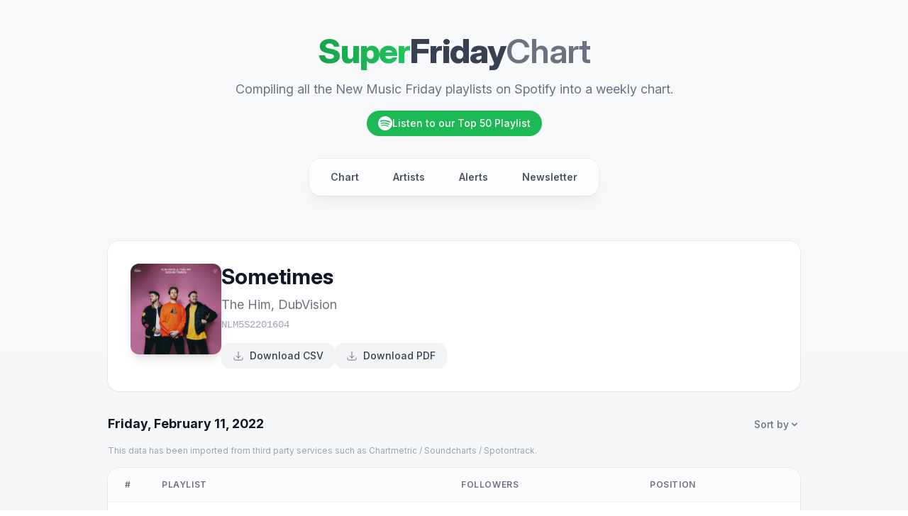

--- FILE ---
content_type: text/html; charset=utf-8
request_url: https://www.superfridaychart.com/track/NLM5S2201604?sort=followers
body_size: 7086
content:
<!DOCTYPE html>
<html lang="en">
<head>
    <meta charset="utf-8">
    <meta name="viewport" content="width=device-width, initial-scale=1">

    <title>Sometimes - New Music Friday Spotify playlists additions - SuperFridayChart</title>
    <meta name="description" content="Discover the Spotify New Music Friday playlists that added the track &quot;Sometimes&quot; from The Him, DubVision.">

    <!-- Open Graph -->
    <meta property="og:type" content="website">
    <meta property="og:site_name" content="SuperFridayChart">
    <meta property="og:title" content="Sometimes - New Music Friday Spotify playlists additions - SuperFridayChart">
    <meta property="og:description" content="Discover the Spotify New Music Friday playlists that added the track &quot;Sometimes&quot; from The Him, DubVision.">
    <meta property="og:url" content="https://www.superfridaychart.com/track/NLM5S2201604">
            <meta property="og:image" content="https://i.scdn.co/image/ab67616d0000b2731d31f3a88e11a6259c7571e8">
    
    <!-- Twitter Card -->
    <meta name="twitter:card" content="summary">
    <meta name="twitter:title" content="Sometimes - New Music Friday Spotify playlists additions - SuperFridayChart">
    <meta name="twitter:description" content="Discover the Spotify New Music Friday playlists that added the track &quot;Sometimes&quot; from The Him, DubVision.">
            <meta name="twitter:image" content="https://i.scdn.co/image/ab67616d0000b2731d31f3a88e11a6259c7571e8">
    
    <link rel="stylesheet" href="https://rsms.me/inter/inter.css">

    <!-- Scripts -->
    <link rel="preload" as="style" href="https://www.superfridaychart.com/build/assets/app-6af41fc2.css" /><link rel="modulepreload" as="script" href="https://www.superfridaychart.com/build/assets/app-fe5e93e3.js" /><link rel="stylesheet" href="https://www.superfridaychart.com/build/assets/app-6af41fc2.css" /><script type="module" src="https://www.superfridaychart.com/build/assets/app-fe5e93e3.js"></script>
                <link rel="canonical" href="https://www.superfridaychart.com/track/NLM5S2201604" />
    
</head>


<body class="antialiased bg-gradient-to-b from-gray-50 to-gray-100 min-h-screen">
<div class="flex flex-col min-h-screen">
    <div class="flex-grow">
        <!-- Header -->
        <header class="pt-8 pb-12 sm:pt-12 sm:pb-16">
            <div class="max-w-5xl mx-auto px-4 sm:px-6">
                <div class="text-center">
                    <a href="/" class="inline-block group">
                        <span class="block text-4xl sm:text-5xl font-extrabold tracking-tight">
                            <span class="bg-gradient-to-r from-green-600 to-green-500 bg-clip-text text-transparent">Super</span><span class="text-gray-700">Friday</span><span class="text-gray-500 font-semibold">Chart</span>
                        </span>
                    </a>
                    <p class="mt-4 text-lg text-gray-500 max-w-2xl mx-auto">
                        Compiling all the New Music Friday playlists on Spotify into a weekly chart.
                    </p>
                    <a href="https://open.spotify.com/playlist/5vyL0FIJkAor2Tn4RSfuMu" target="_blank" rel="noopener" class="inline-flex items-center gap-2 mt-4 px-4 py-2 bg-[#1DB954] hover:bg-[#1ed760] text-white text-sm font-medium rounded-full transition-colors shadow-sm">
                        <svg class="w-5 h-5" viewBox="0 0 24 24" fill="currentColor"><path d="M12 0C5.4 0 0 5.4 0 12s5.4 12 12 12 12-5.4 12-12S18.66 0 12 0zm5.521 17.34c-.24.359-.66.48-1.021.24-2.82-1.74-6.36-2.101-10.561-1.141-.418.122-.779-.179-.899-.539-.12-.421.18-.78.54-.9 4.56-1.021 8.52-.6 11.64 1.32.42.18.479.659.301 1.02zm1.44-3.3c-.301.42-.841.6-1.262.3-3.239-1.98-8.159-2.58-11.939-1.38-.479.12-1.02-.12-1.14-.6-.12-.48.12-1.021.6-1.141C9.6 9.9 15 10.561 18.72 12.84c.361.181.54.78.241 1.2zm.12-3.36C15.24 8.4 8.82 8.16 5.16 9.301c-.6.179-1.2-.181-1.38-.721-.18-.601.18-1.2.72-1.381 4.26-1.26 11.28-1.02 15.721 1.621.539.3.719 1.02.419 1.56-.299.421-1.02.599-1.559.3z"/></svg>
                        Listen to our Top 50 Playlist
                    </a>
                </div>

                <!-- Navigation -->
                <nav class="mt-8">
                    <!-- Mobile navigation -->
                    <div class="sm:hidden">
                        <label for="tabs" class="sr-only">Select a tab</label>
                        <select onchange="this.options[this.selectedIndex].value && (window.location = this.options[this.selectedIndex].value);" name="tabs" class="block w-full rounded-xl border-gray-200 bg-white shadow-sm focus:border-green-500 focus:ring-green-500 text-base py-3">
                            <option  value="https://www.superfridaychart.com">Chart</option>
                            <option  value="https://www.superfridaychart.com/artists">Artists</option>
                            <option  value="https://www.superfridaychart.com/alerts">Alerts</option>
                            <option  value="https://www.superfridaychart.com/newsletter">Newsletter</option>
                        </select>
                    </div>

                    <!-- Desktop navigation -->
                    <div class="hidden sm:block">
                        <div class="flex justify-center">
                            <div class="inline-flex bg-white/80 backdrop-blur-sm rounded-2xl p-1.5 shadow-lg shadow-gray-900/5 ring-1 ring-gray-900/5">
                                <a href="https://www.superfridaychart.com" class="text-gray-600 hover:text-gray-900 hover:bg-gray-100 px-6 py-2.5 text-sm font-semibold rounded-xl transition-all duration-200">
                                    Chart
                                </a>
                                <a href="https://www.superfridaychart.com/artists" class="text-gray-600 hover:text-gray-900 hover:bg-gray-100 px-6 py-2.5 text-sm font-semibold rounded-xl transition-all duration-200">
                                    Artists
                                </a>
                                <a href="https://www.superfridaychart.com/alerts" class="text-gray-600 hover:text-gray-900 hover:bg-gray-100 px-6 py-2.5 text-sm font-semibold rounded-xl transition-all duration-200">
                                    Alerts
                                </a>
                                <a href="https://www.superfridaychart.com/newsletter" class="text-gray-600 hover:text-gray-900 hover:bg-gray-100 px-6 py-2.5 text-sm font-semibold rounded-xl transition-all duration-200">
                                    Newsletter
                                </a>
                            </div>
                        </div>
                    </div>
                </nav>
            </div>
        </header>

        <!-- Main content -->
        <main class="max-w-5xl mx-auto px-4 sm:px-6 pb-16">
            
    <script src="https://www.google.com/recaptcha/api.js?" async defer></script>


    <!-- Track header -->
    <div class="bg-white rounded-2xl shadow-sm ring-1 ring-gray-900/5 p-6 sm:p-8">
        <div class="flex flex-col sm:flex-row gap-6">
            <!-- Artwork -->
            <div class="flex-shrink-0 mx-auto sm:mx-0">
                <img src="https://i.scdn.co/image/ab67616d0000b2731d31f3a88e11a6259c7571e8" alt="" class="w-32 h-32 rounded-xl shadow-lg object-cover">
            </div>

            <!-- Info -->
            <div class="flex-1 text-center sm:text-left">
                <h1 class="text-2xl sm:text-3xl font-bold text-gray-900">Sometimes</h1>
                <p class="mt-2 text-lg text-gray-500"><a href="https://www.superfridaychart.com/artist/5WdqBAQhGFCrZvBKXiPIu7" class="hover:text-green-600 transition-colors">The Him</a>, <a href="https://www.superfridaychart.com/artist/3XINWZaloea97SIRiyTJxX" class="hover:text-green-600 transition-colors">DubVision</a></p>
                <p class="mt-1 text-sm text-gray-400 font-mono">NLM5S2201604</p>

                <!-- Actions -->
                <div class="mt-4 flex flex-wrap gap-3 justify-center sm:justify-start">
                    <button type="button"
                            x-data=""
                            x-on:click.prevent="$dispatch('open-modal', 'download-csv')"
                            class="inline-flex items-center px-4 py-2 rounded-xl bg-gray-100 text-sm font-medium text-gray-700 hover:bg-gray-200 transition-colors">
                        <svg xmlns="http://www.w3.org/2000/svg" fill="none" viewBox="0 0 24 24" stroke-width="1.5" stroke="currentColor" class="w-4 h-4 mr-2 text-gray-500">
                            <path stroke-linecap="round" stroke-linejoin="round" d="M3 16.5v2.25A2.25 2.25 0 005.25 21h13.5A2.25 2.25 0 0021 18.75V16.5M16.5 12L12 16.5m0 0L7.5 12m4.5 4.5V3"/>
                        </svg>
                        Download CSV
                    </button>
                    <button type="button"
                            x-data=""
                            x-on:click.prevent="$dispatch('open-modal', 'download-pdf')"
                            class="inline-flex items-center px-4 py-2 rounded-xl bg-gray-100 text-sm font-medium text-gray-700 hover:bg-gray-200 transition-colors">
                        <svg xmlns="http://www.w3.org/2000/svg" fill="none" viewBox="0 0 24 24" stroke-width="1.5" stroke="currentColor" class="w-4 h-4 mr-2 text-gray-500">
                            <path stroke-linecap="round" stroke-linejoin="round" d="M3 16.5v2.25A2.25 2.25 0 005.25 21h13.5A2.25 2.25 0 0021 18.75V16.5M16.5 12L12 16.5m0 0L7.5 12m4.5 4.5V3"/>
                        </svg>
                        Download PDF
                    </button>
                </div>
            </div>
        </div>
    </div>

    <!-- Modals -->
    <div
    x-data="{
        show: false,
        focusables() {
            // All focusable element types...
            let selector = 'a, button, input:not([type=\'hidden\']), textarea, select, details, [tabindex]:not([tabindex=\'-1\'])'
            return [...$el.querySelectorAll(selector)]
                // All non-disabled elements...
                .filter(el => ! el.hasAttribute('disabled'))
        },
        firstFocusable() { return this.focusables()[0] },
        lastFocusable() { return this.focusables().slice(-1)[0] },
        nextFocusable() { return this.focusables()[this.nextFocusableIndex()] || this.firstFocusable() },
        prevFocusable() { return this.focusables()[this.prevFocusableIndex()] || this.lastFocusable() },
        nextFocusableIndex() { return (this.focusables().indexOf(document.activeElement) + 1) % (this.focusables().length + 1) },
        prevFocusableIndex() { return Math.max(0, this.focusables().indexOf(document.activeElement)) -1 },
    }"
    x-init="$watch('show', value => {
        if (value) {
            document.body.classList.add('overflow-y-hidden');
            setTimeout(() =&gt; firstFocusable().focus(), 100)
        } else {
            document.body.classList.remove('overflow-y-hidden');
        }
    })"
    x-on:open-modal.window="$event.detail == 'download-csv' ? show = true : null"
    x-on:close.stop="show = false"
    x-on:keydown.escape.window="show = false"
    x-on:keydown.tab.prevent="$event.shiftKey || nextFocusable().focus()"
    x-on:keydown.shift.tab.prevent="prevFocusable().focus()"
    x-show="show"
    class="fixed inset-0 overflow-y-auto px-4 py-6 sm:px-0 z-50"
    style="display: none;"
>
    <div
        x-show="show"
        class="fixed inset-0 transform transition-all"
        x-on:click="show = false"
        x-transition:enter="ease-out duration-300"
        x-transition:enter-start="opacity-0"
        x-transition:enter-end="opacity-100"
        x-transition:leave="ease-in duration-200"
        x-transition:leave-start="opacity-100"
        x-transition:leave-end="opacity-0"
    >
        <div class="absolute inset-0 bg-gray-500 opacity-75"></div>
    </div>

    <div
        x-show="show"
        class="mb-6 bg-white rounded-lg overflow-hidden shadow-xl transform transition-all sm:w-full sm:max-w-2xl sm:mx-auto"
        x-transition:enter="ease-out duration-300"
        x-transition:enter-start="opacity-0 translate-y-4 sm:translate-y-0 sm:scale-95"
        x-transition:enter-end="opacity-100 translate-y-0 sm:scale-100"
        x-transition:leave="ease-in duration-200"
        x-transition:leave-start="opacity-100 translate-y-0 sm:scale-100"
        x-transition:leave-end="opacity-0 translate-y-4 sm:translate-y-0 sm:scale-95"
    >
        <div class="bg-white rounded-2xl p-6 sm:p-8">
            <div class="flex items-center gap-3 mb-4">
                <div class="flex-shrink-0 w-10 h-10 rounded-xl bg-green-100 flex items-center justify-center">
                    <svg xmlns="http://www.w3.org/2000/svg" fill="none" viewBox="0 0 24 24" stroke-width="1.5" stroke="currentColor" class="w-5 h-5 text-green-600">
                        <path stroke-linecap="round" stroke-linejoin="round" d="M3 16.5v2.25A2.25 2.25 0 005.25 21h13.5A2.25 2.25 0 0021 18.75V16.5M16.5 12L12 16.5m0 0L7.5 12m4.5 4.5V3"/>
                    </svg>
                </div>
                <div>
                    <h3 class="text-lg font-semibold text-gray-900">Download CSV</h3>
                    <p class="text-sm text-gray-500">Get playlist data for <span class="font-medium">Sometimes</span></p>
                </div>
            </div>
            <form method="post" action="https://www.superfridaychart.com/track/NLM5S2201604/export/csv">
                <input type="hidden" name="_token" value="rduUFhSHYBXISFUVcJdaJBjTbnpsws1ZPH61lbpe" autocomplete="off">                <div class="space-y-4">
                    <div>
                        <label for="csv-email" class="block text-sm font-medium text-gray-700 mb-1">Email address</label>
                        <input value="" type="email" name="email" id="csv-email" class="block w-full rounded-xl border-gray-200 shadow-sm focus:border-green-500 focus:ring-2 focus:ring-green-500/20" placeholder="you@example.com">
                    </div>
                    <div>
                        <div data-sitekey="6LdQoNQpAAAAAJ6IDDw5Dx4-RFeKQpX4S__XgROc" class="g-recaptcha"></div>
                                            </div>
                    <button type="submit" class="w-full inline-flex items-center justify-center px-4 py-3 rounded-xl bg-green-600 text-white text-sm font-semibold shadow-sm hover:bg-green-500 transition-colors">
                        Send CSV to my email
                    </button>
                </div>
            </form>
        </div>
    </div>
</div>

    <div
    x-data="{
        show: false,
        focusables() {
            // All focusable element types...
            let selector = 'a, button, input:not([type=\'hidden\']), textarea, select, details, [tabindex]:not([tabindex=\'-1\'])'
            return [...$el.querySelectorAll(selector)]
                // All non-disabled elements...
                .filter(el => ! el.hasAttribute('disabled'))
        },
        firstFocusable() { return this.focusables()[0] },
        lastFocusable() { return this.focusables().slice(-1)[0] },
        nextFocusable() { return this.focusables()[this.nextFocusableIndex()] || this.firstFocusable() },
        prevFocusable() { return this.focusables()[this.prevFocusableIndex()] || this.lastFocusable() },
        nextFocusableIndex() { return (this.focusables().indexOf(document.activeElement) + 1) % (this.focusables().length + 1) },
        prevFocusableIndex() { return Math.max(0, this.focusables().indexOf(document.activeElement)) -1 },
    }"
    x-init="$watch('show', value => {
        if (value) {
            document.body.classList.add('overflow-y-hidden');
            setTimeout(() =&gt; firstFocusable().focus(), 100)
        } else {
            document.body.classList.remove('overflow-y-hidden');
        }
    })"
    x-on:open-modal.window="$event.detail == 'download-pdf' ? show = true : null"
    x-on:close.stop="show = false"
    x-on:keydown.escape.window="show = false"
    x-on:keydown.tab.prevent="$event.shiftKey || nextFocusable().focus()"
    x-on:keydown.shift.tab.prevent="prevFocusable().focus()"
    x-show="show"
    class="fixed inset-0 overflow-y-auto px-4 py-6 sm:px-0 z-50"
    style="display: none;"
>
    <div
        x-show="show"
        class="fixed inset-0 transform transition-all"
        x-on:click="show = false"
        x-transition:enter="ease-out duration-300"
        x-transition:enter-start="opacity-0"
        x-transition:enter-end="opacity-100"
        x-transition:leave="ease-in duration-200"
        x-transition:leave-start="opacity-100"
        x-transition:leave-end="opacity-0"
    >
        <div class="absolute inset-0 bg-gray-500 opacity-75"></div>
    </div>

    <div
        x-show="show"
        class="mb-6 bg-white rounded-lg overflow-hidden shadow-xl transform transition-all sm:w-full sm:max-w-2xl sm:mx-auto"
        x-transition:enter="ease-out duration-300"
        x-transition:enter-start="opacity-0 translate-y-4 sm:translate-y-0 sm:scale-95"
        x-transition:enter-end="opacity-100 translate-y-0 sm:scale-100"
        x-transition:leave="ease-in duration-200"
        x-transition:leave-start="opacity-100 translate-y-0 sm:scale-100"
        x-transition:leave-end="opacity-0 translate-y-4 sm:translate-y-0 sm:scale-95"
    >
        <div class="bg-white rounded-2xl p-6 sm:p-8">
            <div class="flex items-center gap-3 mb-4">
                <div class="flex-shrink-0 w-10 h-10 rounded-xl bg-green-100 flex items-center justify-center">
                    <svg xmlns="http://www.w3.org/2000/svg" fill="none" viewBox="0 0 24 24" stroke-width="1.5" stroke="currentColor" class="w-5 h-5 text-green-600">
                        <path stroke-linecap="round" stroke-linejoin="round" d="M19.5 14.25v-2.625a3.375 3.375 0 00-3.375-3.375h-1.5A1.125 1.125 0 0113.5 7.125v-1.5a3.375 3.375 0 00-3.375-3.375H8.25m0 12.75h7.5m-7.5 3H12M10.5 2.25H5.625c-.621 0-1.125.504-1.125 1.125v17.25c0 .621.504 1.125 1.125 1.125h12.75c.621 0 1.125-.504 1.125-1.125V11.25a9 9 0 00-9-9z"/>
                    </svg>
                </div>
                <div>
                    <h3 class="text-lg font-semibold text-gray-900">Download PDF</h3>
                    <p class="text-sm text-gray-500">Get a beautiful report for <span class="font-medium">Sometimes</span></p>
                </div>
            </div>
            <form method="post" action="https://www.superfridaychart.com/track/NLM5S2201604/export/pdf">
                <input type="hidden" name="_token" value="rduUFhSHYBXISFUVcJdaJBjTbnpsws1ZPH61lbpe" autocomplete="off">                <div class="space-y-4">
                    <div>
                        <label for="pdf-email" class="block text-sm font-medium text-gray-700 mb-1">Email address</label>
                        <input value="" type="email" name="email" id="pdf-email" class="block w-full rounded-xl border-gray-200 shadow-sm focus:border-green-500 focus:ring-2 focus:ring-green-500/20" placeholder="you@example.com">
                    </div>
                    <div>
                        <div data-sitekey="6LdQoNQpAAAAAJ6IDDw5Dx4-RFeKQpX4S__XgROc" class="g-recaptcha"></div>
                                            </div>
                    <button type="submit" class="w-full inline-flex items-center justify-center px-4 py-3 rounded-xl bg-green-600 text-white text-sm font-semibold shadow-sm hover:bg-green-500 transition-colors">
                        Send PDF to my email
                    </button>
                </div>
            </form>
        </div>
    </div>
</div>

    
            <div class="mt-8">
            <!-- Date header -->
            <div class="flex items-center justify-between mb-4">
                <h2 class="text-lg font-bold text-gray-900">Friday, February 11, 2022</h2>

                <!-- Sort dropdown -->
                <section aria-labelledby="filter-heading" x-data="{ sortBy: false }">
                    <div class="relative">
                        <button x-on:click="sortBy = !sortBy" type="button" class="inline-flex items-center gap-1 text-sm font-medium text-gray-500 hover:text-gray-700 transition-colors">
                            Sort by
                            <svg class="h-4 w-4" xmlns="http://www.w3.org/2000/svg" viewBox="0 0 20 20" fill="currentColor">
                                <path fill-rule="evenodd" d="M5.293 7.293a1 1 0 011.414 0L10 10.586l3.293-3.293a1 1 0 111.414 1.414l-4 4a1 1 0 01-1.414 0l-4-4a1 1 0 010-1.414z" clip-rule="evenodd" />
                            </svg>
                        </button>

                        <div x-show="sortBy" @click.outside="sortBy = false" style="display:none"
                             class="absolute right-0 z-10 mt-2 w-40 rounded-xl bg-white shadow-lg ring-1 ring-gray-900/5 overflow-hidden"
                             x-transition:enter="transition ease-out duration-100"
                             x-transition:enter-start="transform opacity-0 scale-95"
                             x-transition:enter-end="transform opacity-100 scale-100"
                             x-transition:leave="transition ease-in duration-75"
                             x-transition:leave-start="transform opacity-100 scale-100"
                             x-transition:leave-end="transform opacity-0 scale-95">
                            <a href="https://www.superfridaychart.com/track/NLM5S2201604?sort=followers" class="block px-4 py-2.5 text-sm  bg-green-50 text-green-700 font-medium ">Followers</a>
                            <a href="https://www.superfridaychart.com/track/NLM5S2201604?sort=position" class="block px-4 py-2.5 text-sm  text-gray-700 hover:bg-gray-50 ">Position</a>
                            <a href="https://www.superfridaychart.com/track/NLM5S2201604?sort=name" class="block px-4 py-2.5 text-sm  text-gray-700 hover:bg-gray-50 ">Name</a>
                        </div>
                    </div>
                </section>
            </div>

                            <p class="text-xs text-gray-400 mb-4">This data has been imported from third party services such as Chartmetric / Soundcharts / Spotontrack.</p>
            
            <!-- Playlists table -->
            <div class="bg-white rounded-2xl shadow-sm ring-1 ring-gray-900/5 overflow-hidden">
                <table class="min-w-full">
                    <thead>
                        <tr class="border-b border-gray-100 bg-gray-50/50">
                            <th class="py-4 pl-6 pr-3 text-left text-xs font-semibold uppercase tracking-wider text-gray-500 w-16">#</th>
                            <th scope="col" class="px-3 py-4 text-left text-xs font-semibold uppercase tracking-wider text-gray-500">Playlist</th>
                            <th scope="col" class="px-3 py-4 text-left text-xs font-semibold uppercase tracking-wider text-gray-500 hidden sm:table-cell">Followers</th>
                            <th scope="col" class="px-3 py-4 text-left text-xs font-semibold uppercase tracking-wider text-gray-500 hidden sm:table-cell">Position</th>
                        </tr>
                    </thead>
                    <tbody class="divide-y divide-gray-50">
                                                                                                                                <tr class="hover:bg-gray-50/50 transition-colors">
                                <td class="py-4 pl-6 pr-3">
                                    <span class="text-sm font-bold text-gray-900">1</span>
                                </td>
                                <td class="px-3 py-4">
                                    <div class="flex items-center gap-4">
                                        <div class="h-10 w-10 flex-shrink-0">
                                            <img class="h-10 w-10 rounded-lg shadow-sm object-cover" src="https://i.scdn.co/image/ab67706f00000003b6a4a0c0817ad131004d128c" alt="">
                                        </div>
                                        <div class="min-w-0 flex-1">
                                            <div class="flex items-center gap-2">
                                                <p class="text-sm font-semibold text-gray-900 truncate">Brazil</p>
                                                <a href="https://open.spotify.com/playlist/37i9dQZF1DX34KNiFQJNVm" target="_blank" class="flex-shrink-0 text-[#1DB954] hover:opacity-80 transition-opacity">
                                                    <svg class="w-4 h-4" aria-hidden="true" focusable="false" data-prefix="fab" data-icon="spotify" role="img" xmlns="http://www.w3.org/2000/svg" viewBox="0 0 496 512"><path fill="currentColor" d="M248 8C111.1 8 0 119.1 0 256s111.1 248 248 248 248-111.1 248-248S384.9 8 248 8zm100.7 364.9c-4.2 0-6.8-1.3-10.7-3.6-62.4-37.6-135-39.2-206.7-24.5-3.9 1-9 2.6-11.9 2.6-9.7 0-15.8-7.7-15.8-15.8 0-10.3 6.1-15.2 13.6-16.8 81.9-18.1 165.6-16.5 237 26.2 6.1 3.9 9.7 7.4 9.7 16.5s-7.1 15.4-15.2 15.4zm26.9-65.6c-5.2 0-8.7-2.3-12.3-4.2-62.5-37-155.7-51.9-238.6-29.4-4.8 1.3-7.4 2.6-11.9 2.6-10.7 0-19.4-8.7-19.4-19.4s5.2-17.8 15.5-20.7c27.8-7.8 56.2-13.6 97.8-13.6 64.9 0 127.6 16.1 177 45.5 8.1 4.8 11.3 11 11.3 19.7-.1 10.8-8.5 19.5-19.4 19.5zm31-76.2c-5.2 0-8.4-1.3-12.9-3.9-71.2-42.5-198.5-52.7-280.9-29.7-3.6 1-8.1 2.6-12.9 2.6-13.2 0-23.3-10.3-23.3-23.6 0-13.6 8.4-21.3 17.4-23.9 35.2-10.3 74.6-15.2 117.5-15.2 73 0 149.5 15.2 205.4 47.8 7.8 4.5 12.9 10.7 12.9 22.6 0 13.6-11 23.3-23.2 23.3z"></path></svg>
                                                </a>
                                            </div>
                                            <!-- Mobile stats -->
                                            <div class="flex gap-4 mt-1 sm:hidden">
                                                <span class="text-xs text-gray-400">1,725,685 followers</span>
                                                <span class="text-xs text-gray-400">Position 64</span>
                                            </div>
                                        </div>
                                    </div>
                                </td>
                                <td class="whitespace-nowrap px-3 py-4 hidden sm:table-cell">
                                    <span class="inline-flex items-center gap-1 text-sm font-medium text-gray-700">
                                        <svg class="w-4 h-4 text-gray-400" xmlns="http://www.w3.org/2000/svg" fill="none" viewBox="0 0 24 24" stroke-width="1.5" stroke="currentColor">
                                            <path stroke-linecap="round" stroke-linejoin="round" d="M15 19.128a9.38 9.38 0 002.625.372 9.337 9.337 0 004.121-.952 4.125 4.125 0 00-7.533-2.493M15 19.128v-.003c0-1.113-.285-2.16-.786-3.07M15 19.128v.106A12.318 12.318 0 018.624 21c-2.331 0-4.512-.645-6.374-1.766l-.001-.109a6.375 6.375 0 0111.964-3.07M12 6.375a3.375 3.375 0 11-6.75 0 3.375 3.375 0 016.75 0zm8.25 2.25a2.625 2.625 0 11-5.25 0 2.625 2.625 0 015.25 0z" />
                                        </svg>
                                        1,725,685
                                    </span>
                                </td>
                                <td class="whitespace-nowrap px-3 py-4 hidden sm:table-cell">
                                    <span class="inline-flex items-center px-2.5 py-0.5 rounded-full text-xs font-medium bg-gray-100 text-gray-700">
                                        #64
                                    </span>
                                </td>
                            </tr>
                                                                                <tr class="hover:bg-gray-50/50 transition-colors">
                                <td class="py-4 pl-6 pr-3">
                                    <span class="text-sm font-bold text-gray-900">2</span>
                                </td>
                                <td class="px-3 py-4">
                                    <div class="flex items-center gap-4">
                                        <div class="h-10 w-10 flex-shrink-0">
                                            <img class="h-10 w-10 rounded-lg shadow-sm object-cover" src="https://i.scdn.co/image/ab67706f000000034d172bf9058810fed43a971e" alt="">
                                        </div>
                                        <div class="min-w-0 flex-1">
                                            <div class="flex items-center gap-2">
                                                <p class="text-sm font-semibold text-gray-900 truncate">Germany</p>
                                                <a href="https://open.spotify.com/playlist/37i9dQZF1DWUW2bvSkjcJ6" target="_blank" class="flex-shrink-0 text-[#1DB954] hover:opacity-80 transition-opacity">
                                                    <svg class="w-4 h-4" aria-hidden="true" focusable="false" data-prefix="fab" data-icon="spotify" role="img" xmlns="http://www.w3.org/2000/svg" viewBox="0 0 496 512"><path fill="currentColor" d="M248 8C111.1 8 0 119.1 0 256s111.1 248 248 248 248-111.1 248-248S384.9 8 248 8zm100.7 364.9c-4.2 0-6.8-1.3-10.7-3.6-62.4-37.6-135-39.2-206.7-24.5-3.9 1-9 2.6-11.9 2.6-9.7 0-15.8-7.7-15.8-15.8 0-10.3 6.1-15.2 13.6-16.8 81.9-18.1 165.6-16.5 237 26.2 6.1 3.9 9.7 7.4 9.7 16.5s-7.1 15.4-15.2 15.4zm26.9-65.6c-5.2 0-8.7-2.3-12.3-4.2-62.5-37-155.7-51.9-238.6-29.4-4.8 1.3-7.4 2.6-11.9 2.6-10.7 0-19.4-8.7-19.4-19.4s5.2-17.8 15.5-20.7c27.8-7.8 56.2-13.6 97.8-13.6 64.9 0 127.6 16.1 177 45.5 8.1 4.8 11.3 11 11.3 19.7-.1 10.8-8.5 19.5-19.4 19.5zm31-76.2c-5.2 0-8.4-1.3-12.9-3.9-71.2-42.5-198.5-52.7-280.9-29.7-3.6 1-8.1 2.6-12.9 2.6-13.2 0-23.3-10.3-23.3-23.6 0-13.6 8.4-21.3 17.4-23.9 35.2-10.3 74.6-15.2 117.5-15.2 73 0 149.5 15.2 205.4 47.8 7.8 4.5 12.9 10.7 12.9 22.6 0 13.6-11 23.3-23.2 23.3z"></path></svg>
                                                </a>
                                            </div>
                                            <!-- Mobile stats -->
                                            <div class="flex gap-4 mt-1 sm:hidden">
                                                <span class="text-xs text-gray-400">696,971 followers</span>
                                                <span class="text-xs text-gray-400">Position 68</span>
                                            </div>
                                        </div>
                                    </div>
                                </td>
                                <td class="whitespace-nowrap px-3 py-4 hidden sm:table-cell">
                                    <span class="inline-flex items-center gap-1 text-sm font-medium text-gray-700">
                                        <svg class="w-4 h-4 text-gray-400" xmlns="http://www.w3.org/2000/svg" fill="none" viewBox="0 0 24 24" stroke-width="1.5" stroke="currentColor">
                                            <path stroke-linecap="round" stroke-linejoin="round" d="M15 19.128a9.38 9.38 0 002.625.372 9.337 9.337 0 004.121-.952 4.125 4.125 0 00-7.533-2.493M15 19.128v-.003c0-1.113-.285-2.16-.786-3.07M15 19.128v.106A12.318 12.318 0 018.624 21c-2.331 0-4.512-.645-6.374-1.766l-.001-.109a6.375 6.375 0 0111.964-3.07M12 6.375a3.375 3.375 0 11-6.75 0 3.375 3.375 0 016.75 0zm8.25 2.25a2.625 2.625 0 11-5.25 0 2.625 2.625 0 015.25 0z" />
                                        </svg>
                                        696,971
                                    </span>
                                </td>
                                <td class="whitespace-nowrap px-3 py-4 hidden sm:table-cell">
                                    <span class="inline-flex items-center px-2.5 py-0.5 rounded-full text-xs font-medium bg-gray-100 text-gray-700">
                                        #68
                                    </span>
                                </td>
                            </tr>
                                                                                <tr class="hover:bg-gray-50/50 transition-colors">
                                <td class="py-4 pl-6 pr-3">
                                    <span class="text-sm font-bold text-gray-900">3</span>
                                </td>
                                <td class="px-3 py-4">
                                    <div class="flex items-center gap-4">
                                        <div class="h-10 w-10 flex-shrink-0">
                                            <img class="h-10 w-10 rounded-lg shadow-sm object-cover" src="https://i.scdn.co/image/ab67706f00000003e34d7a6f07cd611c9c5ef1fc" alt="">
                                        </div>
                                        <div class="min-w-0 flex-1">
                                            <div class="flex items-center gap-2">
                                                <p class="text-sm font-semibold text-gray-900 truncate">Dance</p>
                                                <a href="https://open.spotify.com/playlist/37i9dQZF1DXa41CMuUARjl" target="_blank" class="flex-shrink-0 text-[#1DB954] hover:opacity-80 transition-opacity">
                                                    <svg class="w-4 h-4" aria-hidden="true" focusable="false" data-prefix="fab" data-icon="spotify" role="img" xmlns="http://www.w3.org/2000/svg" viewBox="0 0 496 512"><path fill="currentColor" d="M248 8C111.1 8 0 119.1 0 256s111.1 248 248 248 248-111.1 248-248S384.9 8 248 8zm100.7 364.9c-4.2 0-6.8-1.3-10.7-3.6-62.4-37.6-135-39.2-206.7-24.5-3.9 1-9 2.6-11.9 2.6-9.7 0-15.8-7.7-15.8-15.8 0-10.3 6.1-15.2 13.6-16.8 81.9-18.1 165.6-16.5 237 26.2 6.1 3.9 9.7 7.4 9.7 16.5s-7.1 15.4-15.2 15.4zm26.9-65.6c-5.2 0-8.7-2.3-12.3-4.2-62.5-37-155.7-51.9-238.6-29.4-4.8 1.3-7.4 2.6-11.9 2.6-10.7 0-19.4-8.7-19.4-19.4s5.2-17.8 15.5-20.7c27.8-7.8 56.2-13.6 97.8-13.6 64.9 0 127.6 16.1 177 45.5 8.1 4.8 11.3 11 11.3 19.7-.1 10.8-8.5 19.5-19.4 19.5zm31-76.2c-5.2 0-8.4-1.3-12.9-3.9-71.2-42.5-198.5-52.7-280.9-29.7-3.6 1-8.1 2.6-12.9 2.6-13.2 0-23.3-10.3-23.3-23.6 0-13.6 8.4-21.3 17.4-23.9 35.2-10.3 74.6-15.2 117.5-15.2 73 0 149.5 15.2 205.4 47.8 7.8 4.5 12.9 10.7 12.9 22.6 0 13.6-11 23.3-23.2 23.3z"></path></svg>
                                                </a>
                                            </div>
                                            <!-- Mobile stats -->
                                            <div class="flex gap-4 mt-1 sm:hidden">
                                                <span class="text-xs text-gray-400">372,812 followers</span>
                                                <span class="text-xs text-gray-400">Position 68</span>
                                            </div>
                                        </div>
                                    </div>
                                </td>
                                <td class="whitespace-nowrap px-3 py-4 hidden sm:table-cell">
                                    <span class="inline-flex items-center gap-1 text-sm font-medium text-gray-700">
                                        <svg class="w-4 h-4 text-gray-400" xmlns="http://www.w3.org/2000/svg" fill="none" viewBox="0 0 24 24" stroke-width="1.5" stroke="currentColor">
                                            <path stroke-linecap="round" stroke-linejoin="round" d="M15 19.128a9.38 9.38 0 002.625.372 9.337 9.337 0 004.121-.952 4.125 4.125 0 00-7.533-2.493M15 19.128v-.003c0-1.113-.285-2.16-.786-3.07M15 19.128v.106A12.318 12.318 0 018.624 21c-2.331 0-4.512-.645-6.374-1.766l-.001-.109a6.375 6.375 0 0111.964-3.07M12 6.375a3.375 3.375 0 11-6.75 0 3.375 3.375 0 016.75 0zm8.25 2.25a2.625 2.625 0 11-5.25 0 2.625 2.625 0 015.25 0z" />
                                        </svg>
                                        372,812
                                    </span>
                                </td>
                                <td class="whitespace-nowrap px-3 py-4 hidden sm:table-cell">
                                    <span class="inline-flex items-center px-2.5 py-0.5 rounded-full text-xs font-medium bg-gray-100 text-gray-700">
                                        #68
                                    </span>
                                </td>
                            </tr>
                                                                                <tr class="hover:bg-gray-50/50 transition-colors">
                                <td class="py-4 pl-6 pr-3">
                                    <span class="text-sm font-bold text-gray-900">4</span>
                                </td>
                                <td class="px-3 py-4">
                                    <div class="flex items-center gap-4">
                                        <div class="h-10 w-10 flex-shrink-0">
                                            <img class="h-10 w-10 rounded-lg shadow-sm object-cover" src="https://i.scdn.co/image/ab67706f00000003b6ef3ca894f54f0db6678ee6" alt="">
                                        </div>
                                        <div class="min-w-0 flex-1">
                                            <div class="flex items-center gap-2">
                                                <p class="text-sm font-semibold text-gray-900 truncate">Netherlands</p>
                                                <a href="https://open.spotify.com/playlist/37i9dQZF1DXb5BKLTO7ULa" target="_blank" class="flex-shrink-0 text-[#1DB954] hover:opacity-80 transition-opacity">
                                                    <svg class="w-4 h-4" aria-hidden="true" focusable="false" data-prefix="fab" data-icon="spotify" role="img" xmlns="http://www.w3.org/2000/svg" viewBox="0 0 496 512"><path fill="currentColor" d="M248 8C111.1 8 0 119.1 0 256s111.1 248 248 248 248-111.1 248-248S384.9 8 248 8zm100.7 364.9c-4.2 0-6.8-1.3-10.7-3.6-62.4-37.6-135-39.2-206.7-24.5-3.9 1-9 2.6-11.9 2.6-9.7 0-15.8-7.7-15.8-15.8 0-10.3 6.1-15.2 13.6-16.8 81.9-18.1 165.6-16.5 237 26.2 6.1 3.9 9.7 7.4 9.7 16.5s-7.1 15.4-15.2 15.4zm26.9-65.6c-5.2 0-8.7-2.3-12.3-4.2-62.5-37-155.7-51.9-238.6-29.4-4.8 1.3-7.4 2.6-11.9 2.6-10.7 0-19.4-8.7-19.4-19.4s5.2-17.8 15.5-20.7c27.8-7.8 56.2-13.6 97.8-13.6 64.9 0 127.6 16.1 177 45.5 8.1 4.8 11.3 11 11.3 19.7-.1 10.8-8.5 19.5-19.4 19.5zm31-76.2c-5.2 0-8.4-1.3-12.9-3.9-71.2-42.5-198.5-52.7-280.9-29.7-3.6 1-8.1 2.6-12.9 2.6-13.2 0-23.3-10.3-23.3-23.6 0-13.6 8.4-21.3 17.4-23.9 35.2-10.3 74.6-15.2 117.5-15.2 73 0 149.5 15.2 205.4 47.8 7.8 4.5 12.9 10.7 12.9 22.6 0 13.6-11 23.3-23.2 23.3z"></path></svg>
                                                </a>
                                            </div>
                                            <!-- Mobile stats -->
                                            <div class="flex gap-4 mt-1 sm:hidden">
                                                <span class="text-xs text-gray-400">241,340 followers</span>
                                                <span class="text-xs text-gray-400">Position 6</span>
                                            </div>
                                        </div>
                                    </div>
                                </td>
                                <td class="whitespace-nowrap px-3 py-4 hidden sm:table-cell">
                                    <span class="inline-flex items-center gap-1 text-sm font-medium text-gray-700">
                                        <svg class="w-4 h-4 text-gray-400" xmlns="http://www.w3.org/2000/svg" fill="none" viewBox="0 0 24 24" stroke-width="1.5" stroke="currentColor">
                                            <path stroke-linecap="round" stroke-linejoin="round" d="M15 19.128a9.38 9.38 0 002.625.372 9.337 9.337 0 004.121-.952 4.125 4.125 0 00-7.533-2.493M15 19.128v-.003c0-1.113-.285-2.16-.786-3.07M15 19.128v.106A12.318 12.318 0 018.624 21c-2.331 0-4.512-.645-6.374-1.766l-.001-.109a6.375 6.375 0 0111.964-3.07M12 6.375a3.375 3.375 0 11-6.75 0 3.375 3.375 0 016.75 0zm8.25 2.25a2.625 2.625 0 11-5.25 0 2.625 2.625 0 015.25 0z" />
                                        </svg>
                                        241,340
                                    </span>
                                </td>
                                <td class="whitespace-nowrap px-3 py-4 hidden sm:table-cell">
                                    <span class="inline-flex items-center px-2.5 py-0.5 rounded-full text-xs font-medium bg-gray-100 text-gray-700">
                                        #6
                                    </span>
                                </td>
                            </tr>
                                                                                <tr class="hover:bg-gray-50/50 transition-colors">
                                <td class="py-4 pl-6 pr-3">
                                    <span class="text-sm font-bold text-gray-900">5</span>
                                </td>
                                <td class="px-3 py-4">
                                    <div class="flex items-center gap-4">
                                        <div class="h-10 w-10 flex-shrink-0">
                                            <img class="h-10 w-10 rounded-lg shadow-sm object-cover" src="https://i.scdn.co/image/ab67706f00000003ed096b62e0bdf5529f809839" alt="">
                                        </div>
                                        <div class="min-w-0 flex-1">
                                            <div class="flex items-center gap-2">
                                                <p class="text-sm font-semibold text-gray-900 truncate">Sweden</p>
                                                <a href="https://open.spotify.com/playlist/37i9dQZF1DXcecv7ESbOPu" target="_blank" class="flex-shrink-0 text-[#1DB954] hover:opacity-80 transition-opacity">
                                                    <svg class="w-4 h-4" aria-hidden="true" focusable="false" data-prefix="fab" data-icon="spotify" role="img" xmlns="http://www.w3.org/2000/svg" viewBox="0 0 496 512"><path fill="currentColor" d="M248 8C111.1 8 0 119.1 0 256s111.1 248 248 248 248-111.1 248-248S384.9 8 248 8zm100.7 364.9c-4.2 0-6.8-1.3-10.7-3.6-62.4-37.6-135-39.2-206.7-24.5-3.9 1-9 2.6-11.9 2.6-9.7 0-15.8-7.7-15.8-15.8 0-10.3 6.1-15.2 13.6-16.8 81.9-18.1 165.6-16.5 237 26.2 6.1 3.9 9.7 7.4 9.7 16.5s-7.1 15.4-15.2 15.4zm26.9-65.6c-5.2 0-8.7-2.3-12.3-4.2-62.5-37-155.7-51.9-238.6-29.4-4.8 1.3-7.4 2.6-11.9 2.6-10.7 0-19.4-8.7-19.4-19.4s5.2-17.8 15.5-20.7c27.8-7.8 56.2-13.6 97.8-13.6 64.9 0 127.6 16.1 177 45.5 8.1 4.8 11.3 11 11.3 19.7-.1 10.8-8.5 19.5-19.4 19.5zm31-76.2c-5.2 0-8.4-1.3-12.9-3.9-71.2-42.5-198.5-52.7-280.9-29.7-3.6 1-8.1 2.6-12.9 2.6-13.2 0-23.3-10.3-23.3-23.6 0-13.6 8.4-21.3 17.4-23.9 35.2-10.3 74.6-15.2 117.5-15.2 73 0 149.5 15.2 205.4 47.8 7.8 4.5 12.9 10.7 12.9 22.6 0 13.6-11 23.3-23.2 23.3z"></path></svg>
                                                </a>
                                            </div>
                                            <!-- Mobile stats -->
                                            <div class="flex gap-4 mt-1 sm:hidden">
                                                <span class="text-xs text-gray-400">186,276 followers</span>
                                                <span class="text-xs text-gray-400">Position 33</span>
                                            </div>
                                        </div>
                                    </div>
                                </td>
                                <td class="whitespace-nowrap px-3 py-4 hidden sm:table-cell">
                                    <span class="inline-flex items-center gap-1 text-sm font-medium text-gray-700">
                                        <svg class="w-4 h-4 text-gray-400" xmlns="http://www.w3.org/2000/svg" fill="none" viewBox="0 0 24 24" stroke-width="1.5" stroke="currentColor">
                                            <path stroke-linecap="round" stroke-linejoin="round" d="M15 19.128a9.38 9.38 0 002.625.372 9.337 9.337 0 004.121-.952 4.125 4.125 0 00-7.533-2.493M15 19.128v-.003c0-1.113-.285-2.16-.786-3.07M15 19.128v.106A12.318 12.318 0 018.624 21c-2.331 0-4.512-.645-6.374-1.766l-.001-.109a6.375 6.375 0 0111.964-3.07M12 6.375a3.375 3.375 0 11-6.75 0 3.375 3.375 0 016.75 0zm8.25 2.25a2.625 2.625 0 11-5.25 0 2.625 2.625 0 015.25 0z" />
                                        </svg>
                                        186,276
                                    </span>
                                </td>
                                <td class="whitespace-nowrap px-3 py-4 hidden sm:table-cell">
                                    <span class="inline-flex items-center px-2.5 py-0.5 rounded-full text-xs font-medium bg-gray-100 text-gray-700">
                                        #33
                                    </span>
                                </td>
                            </tr>
                                                                                <tr class="hover:bg-gray-50/50 transition-colors">
                                <td class="py-4 pl-6 pr-3">
                                    <span class="text-sm font-bold text-gray-900">6</span>
                                </td>
                                <td class="px-3 py-4">
                                    <div class="flex items-center gap-4">
                                        <div class="h-10 w-10 flex-shrink-0">
                                            <img class="h-10 w-10 rounded-lg shadow-sm object-cover" src="https://i.scdn.co/image/ab67706f00000003a46e78ac87842a29e0653ae6" alt="">
                                        </div>
                                        <div class="min-w-0 flex-1">
                                            <div class="flex items-center gap-2">
                                                <p class="text-sm font-semibold text-gray-900 truncate">Denmark</p>
                                                <a href="https://open.spotify.com/playlist/37i9dQZF1DWWuIAAkPM0Lu" target="_blank" class="flex-shrink-0 text-[#1DB954] hover:opacity-80 transition-opacity">
                                                    <svg class="w-4 h-4" aria-hidden="true" focusable="false" data-prefix="fab" data-icon="spotify" role="img" xmlns="http://www.w3.org/2000/svg" viewBox="0 0 496 512"><path fill="currentColor" d="M248 8C111.1 8 0 119.1 0 256s111.1 248 248 248 248-111.1 248-248S384.9 8 248 8zm100.7 364.9c-4.2 0-6.8-1.3-10.7-3.6-62.4-37.6-135-39.2-206.7-24.5-3.9 1-9 2.6-11.9 2.6-9.7 0-15.8-7.7-15.8-15.8 0-10.3 6.1-15.2 13.6-16.8 81.9-18.1 165.6-16.5 237 26.2 6.1 3.9 9.7 7.4 9.7 16.5s-7.1 15.4-15.2 15.4zm26.9-65.6c-5.2 0-8.7-2.3-12.3-4.2-62.5-37-155.7-51.9-238.6-29.4-4.8 1.3-7.4 2.6-11.9 2.6-10.7 0-19.4-8.7-19.4-19.4s5.2-17.8 15.5-20.7c27.8-7.8 56.2-13.6 97.8-13.6 64.9 0 127.6 16.1 177 45.5 8.1 4.8 11.3 11 11.3 19.7-.1 10.8-8.5 19.5-19.4 19.5zm31-76.2c-5.2 0-8.4-1.3-12.9-3.9-71.2-42.5-198.5-52.7-280.9-29.7-3.6 1-8.1 2.6-12.9 2.6-13.2 0-23.3-10.3-23.3-23.6 0-13.6 8.4-21.3 17.4-23.9 35.2-10.3 74.6-15.2 117.5-15.2 73 0 149.5 15.2 205.4 47.8 7.8 4.5 12.9 10.7 12.9 22.6 0 13.6-11 23.3-23.2 23.3z"></path></svg>
                                                </a>
                                            </div>
                                            <!-- Mobile stats -->
                                            <div class="flex gap-4 mt-1 sm:hidden">
                                                <span class="text-xs text-gray-400">70,765 followers</span>
                                                <span class="text-xs text-gray-400">Position 32</span>
                                            </div>
                                        </div>
                                    </div>
                                </td>
                                <td class="whitespace-nowrap px-3 py-4 hidden sm:table-cell">
                                    <span class="inline-flex items-center gap-1 text-sm font-medium text-gray-700">
                                        <svg class="w-4 h-4 text-gray-400" xmlns="http://www.w3.org/2000/svg" fill="none" viewBox="0 0 24 24" stroke-width="1.5" stroke="currentColor">
                                            <path stroke-linecap="round" stroke-linejoin="round" d="M15 19.128a9.38 9.38 0 002.625.372 9.337 9.337 0 004.121-.952 4.125 4.125 0 00-7.533-2.493M15 19.128v-.003c0-1.113-.285-2.16-.786-3.07M15 19.128v.106A12.318 12.318 0 018.624 21c-2.331 0-4.512-.645-6.374-1.766l-.001-.109a6.375 6.375 0 0111.964-3.07M12 6.375a3.375 3.375 0 11-6.75 0 3.375 3.375 0 016.75 0zm8.25 2.25a2.625 2.625 0 11-5.25 0 2.625 2.625 0 015.25 0z" />
                                        </svg>
                                        70,765
                                    </span>
                                </td>
                                <td class="whitespace-nowrap px-3 py-4 hidden sm:table-cell">
                                    <span class="inline-flex items-center px-2.5 py-0.5 rounded-full text-xs font-medium bg-gray-100 text-gray-700">
                                        #32
                                    </span>
                                </td>
                            </tr>
                                                                                <tr class="hover:bg-gray-50/50 transition-colors">
                                <td class="py-4 pl-6 pr-3">
                                    <span class="text-sm font-bold text-gray-900">7</span>
                                </td>
                                <td class="px-3 py-4">
                                    <div class="flex items-center gap-4">
                                        <div class="h-10 w-10 flex-shrink-0">
                                            <img class="h-10 w-10 rounded-lg shadow-sm object-cover" src="https://i.scdn.co/image/ab67706f0000000378bb099c086e55d701093dca" alt="">
                                        </div>
                                        <div class="min-w-0 flex-1">
                                            <div class="flex items-center gap-2">
                                                <p class="text-sm font-semibold text-gray-900 truncate">Switzerland</p>
                                                <a href="https://open.spotify.com/playlist/37i9dQZF1DX3crNbt46mRU" target="_blank" class="flex-shrink-0 text-[#1DB954] hover:opacity-80 transition-opacity">
                                                    <svg class="w-4 h-4" aria-hidden="true" focusable="false" data-prefix="fab" data-icon="spotify" role="img" xmlns="http://www.w3.org/2000/svg" viewBox="0 0 496 512"><path fill="currentColor" d="M248 8C111.1 8 0 119.1 0 256s111.1 248 248 248 248-111.1 248-248S384.9 8 248 8zm100.7 364.9c-4.2 0-6.8-1.3-10.7-3.6-62.4-37.6-135-39.2-206.7-24.5-3.9 1-9 2.6-11.9 2.6-9.7 0-15.8-7.7-15.8-15.8 0-10.3 6.1-15.2 13.6-16.8 81.9-18.1 165.6-16.5 237 26.2 6.1 3.9 9.7 7.4 9.7 16.5s-7.1 15.4-15.2 15.4zm26.9-65.6c-5.2 0-8.7-2.3-12.3-4.2-62.5-37-155.7-51.9-238.6-29.4-4.8 1.3-7.4 2.6-11.9 2.6-10.7 0-19.4-8.7-19.4-19.4s5.2-17.8 15.5-20.7c27.8-7.8 56.2-13.6 97.8-13.6 64.9 0 127.6 16.1 177 45.5 8.1 4.8 11.3 11 11.3 19.7-.1 10.8-8.5 19.5-19.4 19.5zm31-76.2c-5.2 0-8.4-1.3-12.9-3.9-71.2-42.5-198.5-52.7-280.9-29.7-3.6 1-8.1 2.6-12.9 2.6-13.2 0-23.3-10.3-23.3-23.6 0-13.6 8.4-21.3 17.4-23.9 35.2-10.3 74.6-15.2 117.5-15.2 73 0 149.5 15.2 205.4 47.8 7.8 4.5 12.9 10.7 12.9 22.6 0 13.6-11 23.3-23.2 23.3z"></path></svg>
                                                </a>
                                            </div>
                                            <!-- Mobile stats -->
                                            <div class="flex gap-4 mt-1 sm:hidden">
                                                <span class="text-xs text-gray-400">30,634 followers</span>
                                                <span class="text-xs text-gray-400">Position 77</span>
                                            </div>
                                        </div>
                                    </div>
                                </td>
                                <td class="whitespace-nowrap px-3 py-4 hidden sm:table-cell">
                                    <span class="inline-flex items-center gap-1 text-sm font-medium text-gray-700">
                                        <svg class="w-4 h-4 text-gray-400" xmlns="http://www.w3.org/2000/svg" fill="none" viewBox="0 0 24 24" stroke-width="1.5" stroke="currentColor">
                                            <path stroke-linecap="round" stroke-linejoin="round" d="M15 19.128a9.38 9.38 0 002.625.372 9.337 9.337 0 004.121-.952 4.125 4.125 0 00-7.533-2.493M15 19.128v-.003c0-1.113-.285-2.16-.786-3.07M15 19.128v.106A12.318 12.318 0 018.624 21c-2.331 0-4.512-.645-6.374-1.766l-.001-.109a6.375 6.375 0 0111.964-3.07M12 6.375a3.375 3.375 0 11-6.75 0 3.375 3.375 0 016.75 0zm8.25 2.25a2.625 2.625 0 11-5.25 0 2.625 2.625 0 015.25 0z" />
                                        </svg>
                                        30,634
                                    </span>
                                </td>
                                <td class="whitespace-nowrap px-3 py-4 hidden sm:table-cell">
                                    <span class="inline-flex items-center px-2.5 py-0.5 rounded-full text-xs font-medium bg-gray-100 text-gray-700">
                                        #77
                                    </span>
                                </td>
                            </tr>
                                                                                <tr class="hover:bg-gray-50/50 transition-colors">
                                <td class="py-4 pl-6 pr-3">
                                    <span class="text-sm font-bold text-gray-900">8</span>
                                </td>
                                <td class="px-3 py-4">
                                    <div class="flex items-center gap-4">
                                        <div class="h-10 w-10 flex-shrink-0">
                                            <img class="h-10 w-10 rounded-lg shadow-sm object-cover" src="https://i.scdn.co/image/ab67706f000000036be4bd57b3756f7e8648c8e1" alt="">
                                        </div>
                                        <div class="min-w-0 flex-1">
                                            <div class="flex items-center gap-2">
                                                <p class="text-sm font-semibold text-gray-900 truncate">Belgium</p>
                                                <a href="https://open.spotify.com/playlist/37i9dQZF1DXbUOvbOBAiPu" target="_blank" class="flex-shrink-0 text-[#1DB954] hover:opacity-80 transition-opacity">
                                                    <svg class="w-4 h-4" aria-hidden="true" focusable="false" data-prefix="fab" data-icon="spotify" role="img" xmlns="http://www.w3.org/2000/svg" viewBox="0 0 496 512"><path fill="currentColor" d="M248 8C111.1 8 0 119.1 0 256s111.1 248 248 248 248-111.1 248-248S384.9 8 248 8zm100.7 364.9c-4.2 0-6.8-1.3-10.7-3.6-62.4-37.6-135-39.2-206.7-24.5-3.9 1-9 2.6-11.9 2.6-9.7 0-15.8-7.7-15.8-15.8 0-10.3 6.1-15.2 13.6-16.8 81.9-18.1 165.6-16.5 237 26.2 6.1 3.9 9.7 7.4 9.7 16.5s-7.1 15.4-15.2 15.4zm26.9-65.6c-5.2 0-8.7-2.3-12.3-4.2-62.5-37-155.7-51.9-238.6-29.4-4.8 1.3-7.4 2.6-11.9 2.6-10.7 0-19.4-8.7-19.4-19.4s5.2-17.8 15.5-20.7c27.8-7.8 56.2-13.6 97.8-13.6 64.9 0 127.6 16.1 177 45.5 8.1 4.8 11.3 11 11.3 19.7-.1 10.8-8.5 19.5-19.4 19.5zm31-76.2c-5.2 0-8.4-1.3-12.9-3.9-71.2-42.5-198.5-52.7-280.9-29.7-3.6 1-8.1 2.6-12.9 2.6-13.2 0-23.3-10.3-23.3-23.6 0-13.6 8.4-21.3 17.4-23.9 35.2-10.3 74.6-15.2 117.5-15.2 73 0 149.5 15.2 205.4 47.8 7.8 4.5 12.9 10.7 12.9 22.6 0 13.6-11 23.3-23.2 23.3z"></path></svg>
                                                </a>
                                            </div>
                                            <!-- Mobile stats -->
                                            <div class="flex gap-4 mt-1 sm:hidden">
                                                <span class="text-xs text-gray-400">23,174 followers</span>
                                                <span class="text-xs text-gray-400">Position 7</span>
                                            </div>
                                        </div>
                                    </div>
                                </td>
                                <td class="whitespace-nowrap px-3 py-4 hidden sm:table-cell">
                                    <span class="inline-flex items-center gap-1 text-sm font-medium text-gray-700">
                                        <svg class="w-4 h-4 text-gray-400" xmlns="http://www.w3.org/2000/svg" fill="none" viewBox="0 0 24 24" stroke-width="1.5" stroke="currentColor">
                                            <path stroke-linecap="round" stroke-linejoin="round" d="M15 19.128a9.38 9.38 0 002.625.372 9.337 9.337 0 004.121-.952 4.125 4.125 0 00-7.533-2.493M15 19.128v-.003c0-1.113-.285-2.16-.786-3.07M15 19.128v.106A12.318 12.318 0 018.624 21c-2.331 0-4.512-.645-6.374-1.766l-.001-.109a6.375 6.375 0 0111.964-3.07M12 6.375a3.375 3.375 0 11-6.75 0 3.375 3.375 0 016.75 0zm8.25 2.25a2.625 2.625 0 11-5.25 0 2.625 2.625 0 015.25 0z" />
                                        </svg>
                                        23,174
                                    </span>
                                </td>
                                <td class="whitespace-nowrap px-3 py-4 hidden sm:table-cell">
                                    <span class="inline-flex items-center px-2.5 py-0.5 rounded-full text-xs font-medium bg-gray-100 text-gray-700">
                                        #7
                                    </span>
                                </td>
                            </tr>
                                            </tbody>
                </table>
            </div>
        </div>
    
        </main>
    </div>

    <!-- Footer -->
    <footer class="border-t border-gray-200 bg-white/50 backdrop-blur-sm">
        <div class="max-w-5xl mx-auto py-10 px-4 sm:px-6">
            <nav class="flex flex-wrap justify-center gap-x-8 gap-y-3" aria-label="Footer">
                <a href="https://www.superfridaychart.com/about" class="text-sm text-gray-500 hover:text-green-600 transition-colors">About us</a>
                <a href="https://www.superfridaychart.com/articles" class="text-sm text-gray-500 hover:text-green-600 transition-colors">Blog</a>
                <a href="mailto:hello@superfridaychart.com" class="text-sm text-gray-500 hover:text-green-600 transition-colors">Contact</a>
                <a href="https://www.superfridaychart.com/terms" class="text-sm text-gray-500 hover:text-green-600 transition-colors">Terms of use</a>
                <a href="https://www.superfridaychart.com/privacy" class="text-sm text-gray-500 hover:text-green-600 transition-colors">Privacy Policy</a>
            </nav>
            <p class="mt-6 text-center text-sm text-gray-400">&copy; 2026 superfridaychart.com</p>
        </div>
    </footer>
</div>

<script async data-id="101484841" src="//static.getclicky.com/js"></script>

</body>

</html>


--- FILE ---
content_type: text/html; charset=utf-8
request_url: https://www.google.com/recaptcha/api2/anchor?ar=1&k=6LdQoNQpAAAAAJ6IDDw5Dx4-RFeKQpX4S__XgROc&co=aHR0cHM6Ly93d3cuc3VwZXJmcmlkYXljaGFydC5jb206NDQz&hl=en&v=PoyoqOPhxBO7pBk68S4YbpHZ&size=normal&anchor-ms=20000&execute-ms=30000&cb=agbtgr65ib16
body_size: 49325
content:
<!DOCTYPE HTML><html dir="ltr" lang="en"><head><meta http-equiv="Content-Type" content="text/html; charset=UTF-8">
<meta http-equiv="X-UA-Compatible" content="IE=edge">
<title>reCAPTCHA</title>
<style type="text/css">
/* cyrillic-ext */
@font-face {
  font-family: 'Roboto';
  font-style: normal;
  font-weight: 400;
  font-stretch: 100%;
  src: url(//fonts.gstatic.com/s/roboto/v48/KFO7CnqEu92Fr1ME7kSn66aGLdTylUAMa3GUBHMdazTgWw.woff2) format('woff2');
  unicode-range: U+0460-052F, U+1C80-1C8A, U+20B4, U+2DE0-2DFF, U+A640-A69F, U+FE2E-FE2F;
}
/* cyrillic */
@font-face {
  font-family: 'Roboto';
  font-style: normal;
  font-weight: 400;
  font-stretch: 100%;
  src: url(//fonts.gstatic.com/s/roboto/v48/KFO7CnqEu92Fr1ME7kSn66aGLdTylUAMa3iUBHMdazTgWw.woff2) format('woff2');
  unicode-range: U+0301, U+0400-045F, U+0490-0491, U+04B0-04B1, U+2116;
}
/* greek-ext */
@font-face {
  font-family: 'Roboto';
  font-style: normal;
  font-weight: 400;
  font-stretch: 100%;
  src: url(//fonts.gstatic.com/s/roboto/v48/KFO7CnqEu92Fr1ME7kSn66aGLdTylUAMa3CUBHMdazTgWw.woff2) format('woff2');
  unicode-range: U+1F00-1FFF;
}
/* greek */
@font-face {
  font-family: 'Roboto';
  font-style: normal;
  font-weight: 400;
  font-stretch: 100%;
  src: url(//fonts.gstatic.com/s/roboto/v48/KFO7CnqEu92Fr1ME7kSn66aGLdTylUAMa3-UBHMdazTgWw.woff2) format('woff2');
  unicode-range: U+0370-0377, U+037A-037F, U+0384-038A, U+038C, U+038E-03A1, U+03A3-03FF;
}
/* math */
@font-face {
  font-family: 'Roboto';
  font-style: normal;
  font-weight: 400;
  font-stretch: 100%;
  src: url(//fonts.gstatic.com/s/roboto/v48/KFO7CnqEu92Fr1ME7kSn66aGLdTylUAMawCUBHMdazTgWw.woff2) format('woff2');
  unicode-range: U+0302-0303, U+0305, U+0307-0308, U+0310, U+0312, U+0315, U+031A, U+0326-0327, U+032C, U+032F-0330, U+0332-0333, U+0338, U+033A, U+0346, U+034D, U+0391-03A1, U+03A3-03A9, U+03B1-03C9, U+03D1, U+03D5-03D6, U+03F0-03F1, U+03F4-03F5, U+2016-2017, U+2034-2038, U+203C, U+2040, U+2043, U+2047, U+2050, U+2057, U+205F, U+2070-2071, U+2074-208E, U+2090-209C, U+20D0-20DC, U+20E1, U+20E5-20EF, U+2100-2112, U+2114-2115, U+2117-2121, U+2123-214F, U+2190, U+2192, U+2194-21AE, U+21B0-21E5, U+21F1-21F2, U+21F4-2211, U+2213-2214, U+2216-22FF, U+2308-230B, U+2310, U+2319, U+231C-2321, U+2336-237A, U+237C, U+2395, U+239B-23B7, U+23D0, U+23DC-23E1, U+2474-2475, U+25AF, U+25B3, U+25B7, U+25BD, U+25C1, U+25CA, U+25CC, U+25FB, U+266D-266F, U+27C0-27FF, U+2900-2AFF, U+2B0E-2B11, U+2B30-2B4C, U+2BFE, U+3030, U+FF5B, U+FF5D, U+1D400-1D7FF, U+1EE00-1EEFF;
}
/* symbols */
@font-face {
  font-family: 'Roboto';
  font-style: normal;
  font-weight: 400;
  font-stretch: 100%;
  src: url(//fonts.gstatic.com/s/roboto/v48/KFO7CnqEu92Fr1ME7kSn66aGLdTylUAMaxKUBHMdazTgWw.woff2) format('woff2');
  unicode-range: U+0001-000C, U+000E-001F, U+007F-009F, U+20DD-20E0, U+20E2-20E4, U+2150-218F, U+2190, U+2192, U+2194-2199, U+21AF, U+21E6-21F0, U+21F3, U+2218-2219, U+2299, U+22C4-22C6, U+2300-243F, U+2440-244A, U+2460-24FF, U+25A0-27BF, U+2800-28FF, U+2921-2922, U+2981, U+29BF, U+29EB, U+2B00-2BFF, U+4DC0-4DFF, U+FFF9-FFFB, U+10140-1018E, U+10190-1019C, U+101A0, U+101D0-101FD, U+102E0-102FB, U+10E60-10E7E, U+1D2C0-1D2D3, U+1D2E0-1D37F, U+1F000-1F0FF, U+1F100-1F1AD, U+1F1E6-1F1FF, U+1F30D-1F30F, U+1F315, U+1F31C, U+1F31E, U+1F320-1F32C, U+1F336, U+1F378, U+1F37D, U+1F382, U+1F393-1F39F, U+1F3A7-1F3A8, U+1F3AC-1F3AF, U+1F3C2, U+1F3C4-1F3C6, U+1F3CA-1F3CE, U+1F3D4-1F3E0, U+1F3ED, U+1F3F1-1F3F3, U+1F3F5-1F3F7, U+1F408, U+1F415, U+1F41F, U+1F426, U+1F43F, U+1F441-1F442, U+1F444, U+1F446-1F449, U+1F44C-1F44E, U+1F453, U+1F46A, U+1F47D, U+1F4A3, U+1F4B0, U+1F4B3, U+1F4B9, U+1F4BB, U+1F4BF, U+1F4C8-1F4CB, U+1F4D6, U+1F4DA, U+1F4DF, U+1F4E3-1F4E6, U+1F4EA-1F4ED, U+1F4F7, U+1F4F9-1F4FB, U+1F4FD-1F4FE, U+1F503, U+1F507-1F50B, U+1F50D, U+1F512-1F513, U+1F53E-1F54A, U+1F54F-1F5FA, U+1F610, U+1F650-1F67F, U+1F687, U+1F68D, U+1F691, U+1F694, U+1F698, U+1F6AD, U+1F6B2, U+1F6B9-1F6BA, U+1F6BC, U+1F6C6-1F6CF, U+1F6D3-1F6D7, U+1F6E0-1F6EA, U+1F6F0-1F6F3, U+1F6F7-1F6FC, U+1F700-1F7FF, U+1F800-1F80B, U+1F810-1F847, U+1F850-1F859, U+1F860-1F887, U+1F890-1F8AD, U+1F8B0-1F8BB, U+1F8C0-1F8C1, U+1F900-1F90B, U+1F93B, U+1F946, U+1F984, U+1F996, U+1F9E9, U+1FA00-1FA6F, U+1FA70-1FA7C, U+1FA80-1FA89, U+1FA8F-1FAC6, U+1FACE-1FADC, U+1FADF-1FAE9, U+1FAF0-1FAF8, U+1FB00-1FBFF;
}
/* vietnamese */
@font-face {
  font-family: 'Roboto';
  font-style: normal;
  font-weight: 400;
  font-stretch: 100%;
  src: url(//fonts.gstatic.com/s/roboto/v48/KFO7CnqEu92Fr1ME7kSn66aGLdTylUAMa3OUBHMdazTgWw.woff2) format('woff2');
  unicode-range: U+0102-0103, U+0110-0111, U+0128-0129, U+0168-0169, U+01A0-01A1, U+01AF-01B0, U+0300-0301, U+0303-0304, U+0308-0309, U+0323, U+0329, U+1EA0-1EF9, U+20AB;
}
/* latin-ext */
@font-face {
  font-family: 'Roboto';
  font-style: normal;
  font-weight: 400;
  font-stretch: 100%;
  src: url(//fonts.gstatic.com/s/roboto/v48/KFO7CnqEu92Fr1ME7kSn66aGLdTylUAMa3KUBHMdazTgWw.woff2) format('woff2');
  unicode-range: U+0100-02BA, U+02BD-02C5, U+02C7-02CC, U+02CE-02D7, U+02DD-02FF, U+0304, U+0308, U+0329, U+1D00-1DBF, U+1E00-1E9F, U+1EF2-1EFF, U+2020, U+20A0-20AB, U+20AD-20C0, U+2113, U+2C60-2C7F, U+A720-A7FF;
}
/* latin */
@font-face {
  font-family: 'Roboto';
  font-style: normal;
  font-weight: 400;
  font-stretch: 100%;
  src: url(//fonts.gstatic.com/s/roboto/v48/KFO7CnqEu92Fr1ME7kSn66aGLdTylUAMa3yUBHMdazQ.woff2) format('woff2');
  unicode-range: U+0000-00FF, U+0131, U+0152-0153, U+02BB-02BC, U+02C6, U+02DA, U+02DC, U+0304, U+0308, U+0329, U+2000-206F, U+20AC, U+2122, U+2191, U+2193, U+2212, U+2215, U+FEFF, U+FFFD;
}
/* cyrillic-ext */
@font-face {
  font-family: 'Roboto';
  font-style: normal;
  font-weight: 500;
  font-stretch: 100%;
  src: url(//fonts.gstatic.com/s/roboto/v48/KFO7CnqEu92Fr1ME7kSn66aGLdTylUAMa3GUBHMdazTgWw.woff2) format('woff2');
  unicode-range: U+0460-052F, U+1C80-1C8A, U+20B4, U+2DE0-2DFF, U+A640-A69F, U+FE2E-FE2F;
}
/* cyrillic */
@font-face {
  font-family: 'Roboto';
  font-style: normal;
  font-weight: 500;
  font-stretch: 100%;
  src: url(//fonts.gstatic.com/s/roboto/v48/KFO7CnqEu92Fr1ME7kSn66aGLdTylUAMa3iUBHMdazTgWw.woff2) format('woff2');
  unicode-range: U+0301, U+0400-045F, U+0490-0491, U+04B0-04B1, U+2116;
}
/* greek-ext */
@font-face {
  font-family: 'Roboto';
  font-style: normal;
  font-weight: 500;
  font-stretch: 100%;
  src: url(//fonts.gstatic.com/s/roboto/v48/KFO7CnqEu92Fr1ME7kSn66aGLdTylUAMa3CUBHMdazTgWw.woff2) format('woff2');
  unicode-range: U+1F00-1FFF;
}
/* greek */
@font-face {
  font-family: 'Roboto';
  font-style: normal;
  font-weight: 500;
  font-stretch: 100%;
  src: url(//fonts.gstatic.com/s/roboto/v48/KFO7CnqEu92Fr1ME7kSn66aGLdTylUAMa3-UBHMdazTgWw.woff2) format('woff2');
  unicode-range: U+0370-0377, U+037A-037F, U+0384-038A, U+038C, U+038E-03A1, U+03A3-03FF;
}
/* math */
@font-face {
  font-family: 'Roboto';
  font-style: normal;
  font-weight: 500;
  font-stretch: 100%;
  src: url(//fonts.gstatic.com/s/roboto/v48/KFO7CnqEu92Fr1ME7kSn66aGLdTylUAMawCUBHMdazTgWw.woff2) format('woff2');
  unicode-range: U+0302-0303, U+0305, U+0307-0308, U+0310, U+0312, U+0315, U+031A, U+0326-0327, U+032C, U+032F-0330, U+0332-0333, U+0338, U+033A, U+0346, U+034D, U+0391-03A1, U+03A3-03A9, U+03B1-03C9, U+03D1, U+03D5-03D6, U+03F0-03F1, U+03F4-03F5, U+2016-2017, U+2034-2038, U+203C, U+2040, U+2043, U+2047, U+2050, U+2057, U+205F, U+2070-2071, U+2074-208E, U+2090-209C, U+20D0-20DC, U+20E1, U+20E5-20EF, U+2100-2112, U+2114-2115, U+2117-2121, U+2123-214F, U+2190, U+2192, U+2194-21AE, U+21B0-21E5, U+21F1-21F2, U+21F4-2211, U+2213-2214, U+2216-22FF, U+2308-230B, U+2310, U+2319, U+231C-2321, U+2336-237A, U+237C, U+2395, U+239B-23B7, U+23D0, U+23DC-23E1, U+2474-2475, U+25AF, U+25B3, U+25B7, U+25BD, U+25C1, U+25CA, U+25CC, U+25FB, U+266D-266F, U+27C0-27FF, U+2900-2AFF, U+2B0E-2B11, U+2B30-2B4C, U+2BFE, U+3030, U+FF5B, U+FF5D, U+1D400-1D7FF, U+1EE00-1EEFF;
}
/* symbols */
@font-face {
  font-family: 'Roboto';
  font-style: normal;
  font-weight: 500;
  font-stretch: 100%;
  src: url(//fonts.gstatic.com/s/roboto/v48/KFO7CnqEu92Fr1ME7kSn66aGLdTylUAMaxKUBHMdazTgWw.woff2) format('woff2');
  unicode-range: U+0001-000C, U+000E-001F, U+007F-009F, U+20DD-20E0, U+20E2-20E4, U+2150-218F, U+2190, U+2192, U+2194-2199, U+21AF, U+21E6-21F0, U+21F3, U+2218-2219, U+2299, U+22C4-22C6, U+2300-243F, U+2440-244A, U+2460-24FF, U+25A0-27BF, U+2800-28FF, U+2921-2922, U+2981, U+29BF, U+29EB, U+2B00-2BFF, U+4DC0-4DFF, U+FFF9-FFFB, U+10140-1018E, U+10190-1019C, U+101A0, U+101D0-101FD, U+102E0-102FB, U+10E60-10E7E, U+1D2C0-1D2D3, U+1D2E0-1D37F, U+1F000-1F0FF, U+1F100-1F1AD, U+1F1E6-1F1FF, U+1F30D-1F30F, U+1F315, U+1F31C, U+1F31E, U+1F320-1F32C, U+1F336, U+1F378, U+1F37D, U+1F382, U+1F393-1F39F, U+1F3A7-1F3A8, U+1F3AC-1F3AF, U+1F3C2, U+1F3C4-1F3C6, U+1F3CA-1F3CE, U+1F3D4-1F3E0, U+1F3ED, U+1F3F1-1F3F3, U+1F3F5-1F3F7, U+1F408, U+1F415, U+1F41F, U+1F426, U+1F43F, U+1F441-1F442, U+1F444, U+1F446-1F449, U+1F44C-1F44E, U+1F453, U+1F46A, U+1F47D, U+1F4A3, U+1F4B0, U+1F4B3, U+1F4B9, U+1F4BB, U+1F4BF, U+1F4C8-1F4CB, U+1F4D6, U+1F4DA, U+1F4DF, U+1F4E3-1F4E6, U+1F4EA-1F4ED, U+1F4F7, U+1F4F9-1F4FB, U+1F4FD-1F4FE, U+1F503, U+1F507-1F50B, U+1F50D, U+1F512-1F513, U+1F53E-1F54A, U+1F54F-1F5FA, U+1F610, U+1F650-1F67F, U+1F687, U+1F68D, U+1F691, U+1F694, U+1F698, U+1F6AD, U+1F6B2, U+1F6B9-1F6BA, U+1F6BC, U+1F6C6-1F6CF, U+1F6D3-1F6D7, U+1F6E0-1F6EA, U+1F6F0-1F6F3, U+1F6F7-1F6FC, U+1F700-1F7FF, U+1F800-1F80B, U+1F810-1F847, U+1F850-1F859, U+1F860-1F887, U+1F890-1F8AD, U+1F8B0-1F8BB, U+1F8C0-1F8C1, U+1F900-1F90B, U+1F93B, U+1F946, U+1F984, U+1F996, U+1F9E9, U+1FA00-1FA6F, U+1FA70-1FA7C, U+1FA80-1FA89, U+1FA8F-1FAC6, U+1FACE-1FADC, U+1FADF-1FAE9, U+1FAF0-1FAF8, U+1FB00-1FBFF;
}
/* vietnamese */
@font-face {
  font-family: 'Roboto';
  font-style: normal;
  font-weight: 500;
  font-stretch: 100%;
  src: url(//fonts.gstatic.com/s/roboto/v48/KFO7CnqEu92Fr1ME7kSn66aGLdTylUAMa3OUBHMdazTgWw.woff2) format('woff2');
  unicode-range: U+0102-0103, U+0110-0111, U+0128-0129, U+0168-0169, U+01A0-01A1, U+01AF-01B0, U+0300-0301, U+0303-0304, U+0308-0309, U+0323, U+0329, U+1EA0-1EF9, U+20AB;
}
/* latin-ext */
@font-face {
  font-family: 'Roboto';
  font-style: normal;
  font-weight: 500;
  font-stretch: 100%;
  src: url(//fonts.gstatic.com/s/roboto/v48/KFO7CnqEu92Fr1ME7kSn66aGLdTylUAMa3KUBHMdazTgWw.woff2) format('woff2');
  unicode-range: U+0100-02BA, U+02BD-02C5, U+02C7-02CC, U+02CE-02D7, U+02DD-02FF, U+0304, U+0308, U+0329, U+1D00-1DBF, U+1E00-1E9F, U+1EF2-1EFF, U+2020, U+20A0-20AB, U+20AD-20C0, U+2113, U+2C60-2C7F, U+A720-A7FF;
}
/* latin */
@font-face {
  font-family: 'Roboto';
  font-style: normal;
  font-weight: 500;
  font-stretch: 100%;
  src: url(//fonts.gstatic.com/s/roboto/v48/KFO7CnqEu92Fr1ME7kSn66aGLdTylUAMa3yUBHMdazQ.woff2) format('woff2');
  unicode-range: U+0000-00FF, U+0131, U+0152-0153, U+02BB-02BC, U+02C6, U+02DA, U+02DC, U+0304, U+0308, U+0329, U+2000-206F, U+20AC, U+2122, U+2191, U+2193, U+2212, U+2215, U+FEFF, U+FFFD;
}
/* cyrillic-ext */
@font-face {
  font-family: 'Roboto';
  font-style: normal;
  font-weight: 900;
  font-stretch: 100%;
  src: url(//fonts.gstatic.com/s/roboto/v48/KFO7CnqEu92Fr1ME7kSn66aGLdTylUAMa3GUBHMdazTgWw.woff2) format('woff2');
  unicode-range: U+0460-052F, U+1C80-1C8A, U+20B4, U+2DE0-2DFF, U+A640-A69F, U+FE2E-FE2F;
}
/* cyrillic */
@font-face {
  font-family: 'Roboto';
  font-style: normal;
  font-weight: 900;
  font-stretch: 100%;
  src: url(//fonts.gstatic.com/s/roboto/v48/KFO7CnqEu92Fr1ME7kSn66aGLdTylUAMa3iUBHMdazTgWw.woff2) format('woff2');
  unicode-range: U+0301, U+0400-045F, U+0490-0491, U+04B0-04B1, U+2116;
}
/* greek-ext */
@font-face {
  font-family: 'Roboto';
  font-style: normal;
  font-weight: 900;
  font-stretch: 100%;
  src: url(//fonts.gstatic.com/s/roboto/v48/KFO7CnqEu92Fr1ME7kSn66aGLdTylUAMa3CUBHMdazTgWw.woff2) format('woff2');
  unicode-range: U+1F00-1FFF;
}
/* greek */
@font-face {
  font-family: 'Roboto';
  font-style: normal;
  font-weight: 900;
  font-stretch: 100%;
  src: url(//fonts.gstatic.com/s/roboto/v48/KFO7CnqEu92Fr1ME7kSn66aGLdTylUAMa3-UBHMdazTgWw.woff2) format('woff2');
  unicode-range: U+0370-0377, U+037A-037F, U+0384-038A, U+038C, U+038E-03A1, U+03A3-03FF;
}
/* math */
@font-face {
  font-family: 'Roboto';
  font-style: normal;
  font-weight: 900;
  font-stretch: 100%;
  src: url(//fonts.gstatic.com/s/roboto/v48/KFO7CnqEu92Fr1ME7kSn66aGLdTylUAMawCUBHMdazTgWw.woff2) format('woff2');
  unicode-range: U+0302-0303, U+0305, U+0307-0308, U+0310, U+0312, U+0315, U+031A, U+0326-0327, U+032C, U+032F-0330, U+0332-0333, U+0338, U+033A, U+0346, U+034D, U+0391-03A1, U+03A3-03A9, U+03B1-03C9, U+03D1, U+03D5-03D6, U+03F0-03F1, U+03F4-03F5, U+2016-2017, U+2034-2038, U+203C, U+2040, U+2043, U+2047, U+2050, U+2057, U+205F, U+2070-2071, U+2074-208E, U+2090-209C, U+20D0-20DC, U+20E1, U+20E5-20EF, U+2100-2112, U+2114-2115, U+2117-2121, U+2123-214F, U+2190, U+2192, U+2194-21AE, U+21B0-21E5, U+21F1-21F2, U+21F4-2211, U+2213-2214, U+2216-22FF, U+2308-230B, U+2310, U+2319, U+231C-2321, U+2336-237A, U+237C, U+2395, U+239B-23B7, U+23D0, U+23DC-23E1, U+2474-2475, U+25AF, U+25B3, U+25B7, U+25BD, U+25C1, U+25CA, U+25CC, U+25FB, U+266D-266F, U+27C0-27FF, U+2900-2AFF, U+2B0E-2B11, U+2B30-2B4C, U+2BFE, U+3030, U+FF5B, U+FF5D, U+1D400-1D7FF, U+1EE00-1EEFF;
}
/* symbols */
@font-face {
  font-family: 'Roboto';
  font-style: normal;
  font-weight: 900;
  font-stretch: 100%;
  src: url(//fonts.gstatic.com/s/roboto/v48/KFO7CnqEu92Fr1ME7kSn66aGLdTylUAMaxKUBHMdazTgWw.woff2) format('woff2');
  unicode-range: U+0001-000C, U+000E-001F, U+007F-009F, U+20DD-20E0, U+20E2-20E4, U+2150-218F, U+2190, U+2192, U+2194-2199, U+21AF, U+21E6-21F0, U+21F3, U+2218-2219, U+2299, U+22C4-22C6, U+2300-243F, U+2440-244A, U+2460-24FF, U+25A0-27BF, U+2800-28FF, U+2921-2922, U+2981, U+29BF, U+29EB, U+2B00-2BFF, U+4DC0-4DFF, U+FFF9-FFFB, U+10140-1018E, U+10190-1019C, U+101A0, U+101D0-101FD, U+102E0-102FB, U+10E60-10E7E, U+1D2C0-1D2D3, U+1D2E0-1D37F, U+1F000-1F0FF, U+1F100-1F1AD, U+1F1E6-1F1FF, U+1F30D-1F30F, U+1F315, U+1F31C, U+1F31E, U+1F320-1F32C, U+1F336, U+1F378, U+1F37D, U+1F382, U+1F393-1F39F, U+1F3A7-1F3A8, U+1F3AC-1F3AF, U+1F3C2, U+1F3C4-1F3C6, U+1F3CA-1F3CE, U+1F3D4-1F3E0, U+1F3ED, U+1F3F1-1F3F3, U+1F3F5-1F3F7, U+1F408, U+1F415, U+1F41F, U+1F426, U+1F43F, U+1F441-1F442, U+1F444, U+1F446-1F449, U+1F44C-1F44E, U+1F453, U+1F46A, U+1F47D, U+1F4A3, U+1F4B0, U+1F4B3, U+1F4B9, U+1F4BB, U+1F4BF, U+1F4C8-1F4CB, U+1F4D6, U+1F4DA, U+1F4DF, U+1F4E3-1F4E6, U+1F4EA-1F4ED, U+1F4F7, U+1F4F9-1F4FB, U+1F4FD-1F4FE, U+1F503, U+1F507-1F50B, U+1F50D, U+1F512-1F513, U+1F53E-1F54A, U+1F54F-1F5FA, U+1F610, U+1F650-1F67F, U+1F687, U+1F68D, U+1F691, U+1F694, U+1F698, U+1F6AD, U+1F6B2, U+1F6B9-1F6BA, U+1F6BC, U+1F6C6-1F6CF, U+1F6D3-1F6D7, U+1F6E0-1F6EA, U+1F6F0-1F6F3, U+1F6F7-1F6FC, U+1F700-1F7FF, U+1F800-1F80B, U+1F810-1F847, U+1F850-1F859, U+1F860-1F887, U+1F890-1F8AD, U+1F8B0-1F8BB, U+1F8C0-1F8C1, U+1F900-1F90B, U+1F93B, U+1F946, U+1F984, U+1F996, U+1F9E9, U+1FA00-1FA6F, U+1FA70-1FA7C, U+1FA80-1FA89, U+1FA8F-1FAC6, U+1FACE-1FADC, U+1FADF-1FAE9, U+1FAF0-1FAF8, U+1FB00-1FBFF;
}
/* vietnamese */
@font-face {
  font-family: 'Roboto';
  font-style: normal;
  font-weight: 900;
  font-stretch: 100%;
  src: url(//fonts.gstatic.com/s/roboto/v48/KFO7CnqEu92Fr1ME7kSn66aGLdTylUAMa3OUBHMdazTgWw.woff2) format('woff2');
  unicode-range: U+0102-0103, U+0110-0111, U+0128-0129, U+0168-0169, U+01A0-01A1, U+01AF-01B0, U+0300-0301, U+0303-0304, U+0308-0309, U+0323, U+0329, U+1EA0-1EF9, U+20AB;
}
/* latin-ext */
@font-face {
  font-family: 'Roboto';
  font-style: normal;
  font-weight: 900;
  font-stretch: 100%;
  src: url(//fonts.gstatic.com/s/roboto/v48/KFO7CnqEu92Fr1ME7kSn66aGLdTylUAMa3KUBHMdazTgWw.woff2) format('woff2');
  unicode-range: U+0100-02BA, U+02BD-02C5, U+02C7-02CC, U+02CE-02D7, U+02DD-02FF, U+0304, U+0308, U+0329, U+1D00-1DBF, U+1E00-1E9F, U+1EF2-1EFF, U+2020, U+20A0-20AB, U+20AD-20C0, U+2113, U+2C60-2C7F, U+A720-A7FF;
}
/* latin */
@font-face {
  font-family: 'Roboto';
  font-style: normal;
  font-weight: 900;
  font-stretch: 100%;
  src: url(//fonts.gstatic.com/s/roboto/v48/KFO7CnqEu92Fr1ME7kSn66aGLdTylUAMa3yUBHMdazQ.woff2) format('woff2');
  unicode-range: U+0000-00FF, U+0131, U+0152-0153, U+02BB-02BC, U+02C6, U+02DA, U+02DC, U+0304, U+0308, U+0329, U+2000-206F, U+20AC, U+2122, U+2191, U+2193, U+2212, U+2215, U+FEFF, U+FFFD;
}

</style>
<link rel="stylesheet" type="text/css" href="https://www.gstatic.com/recaptcha/releases/PoyoqOPhxBO7pBk68S4YbpHZ/styles__ltr.css">
<script nonce="zUfFl9bpROlxv1SbmcvOuA" type="text/javascript">window['__recaptcha_api'] = 'https://www.google.com/recaptcha/api2/';</script>
<script type="text/javascript" src="https://www.gstatic.com/recaptcha/releases/PoyoqOPhxBO7pBk68S4YbpHZ/recaptcha__en.js" nonce="zUfFl9bpROlxv1SbmcvOuA">
      
    </script></head>
<body><div id="rc-anchor-alert" class="rc-anchor-alert"></div>
<input type="hidden" id="recaptcha-token" value="[base64]">
<script type="text/javascript" nonce="zUfFl9bpROlxv1SbmcvOuA">
      recaptcha.anchor.Main.init("[\x22ainput\x22,[\x22bgdata\x22,\x22\x22,\[base64]/[base64]/[base64]/[base64]/[base64]/[base64]/[base64]/[base64]/[base64]/[base64]\\u003d\x22,\[base64]\\u003d\x22,\x22w5nCssO0MsKjUMO1w65awpzDtsKbw6TDpUQQIcOcwrpKwprDgEEkw4vDvyLCusKOwqokwp/[base64]/DhVA8FFZgVTLClVTDuC0fwrQSDVvCojbDg0ZFNMOuw4XCgWHDvsOAX3pnw595c1FUw7jDm8OEw4o9wpMKw61fwq7Dvy8NeGjCplUvU8K5B8KzwrLDoCPCkwjCtTovW8K4wr15BC3CisOUwpTChzbCmcO3w6PDiUlUOjjDljvDtsK3wrNXw4/[base64]/[base64]/w6MEwqpvw4J4woJgwoPDncOnw4HDnXpsWcK/AcKLw51CwrHCtsKgw5whYD1Rw4bDplh9ORTCnGs9EMKYw6sawqvCmRp/wpvDvCXDrsO4worDr8ODw7nCoMK7wrBgXMKrAwvCtsOCOcK3ZcKMwoUXw5DDkHowwrbDgU5aw5/[base64]/DrRjDtCFoZ2PDo1nDhnInCkjDuS3Ck8K/w5fDnMKbw4AhSMOIcsONw67CjgPCv1vCuCPDtgPCu3fCkMOLw5FIwqBIw5pWTinCsMOywp/CqcKGwrvClXLDr8K2w5VoYgsawpYDw7VDdz/Cp8Oww4wAw5VVCRDDhcKLRMOjakN7wpJ7H3XCssK7wp/[base64]/wqhRLsKmf8OZw7hKw6PDshTDq8OLw7PCjmbCqsOSDlvDvMOmE8KsRsOqw5TDhDdtK8Kuwr/[base64]/wqd5XsKAImFQw4bCssObwqXCoTBIAj7CjD5IecKeSlDDjGrDjUPDu8K0Z8Ocw4HChcOWU8O6UE/CiMOUwopaw64UbsOwwoTDozPCrMKmdC92wo8cwpbCnhzDvi3ClDAHw6JVOQ7CuMOewrrDtcKWasOTwqPDvArDqzptTy/CjDMCQWpwwrvCn8OyF8KWw50qw4zCqHjCgsOOGmnClcOGwqLCjW4Rw7p7wqvChFXDhsOnwrwnwokIMCzDpQXCt8K1w4kQw5TCvcKHwojCtsKpIy4DwrXDqjZEIkTCgcK9P8OpFMKXwpVuX8KCHMKbwokaF3tbJi1VwqzDik/Cl1QMKcO/QFLDp8KjDHXChsKhGcOgw6l5KnzCqD9aTRXDoEN7wo1dwrnDr0Qdw6IiCMKJUE4CF8Ohw5ovwpl2bD1lKsObw4s9bsKjXMKkX8OOSgjClMOaw4NDw5zDnsO7w6/DgcOjZgvDscKMAsODBcK6BVDDui3DnsOzw7XCi8OZw706wr7DhsOVw4/CrMOBd1xQO8Kewq1zw5HCoFJ0XGfDm3AlYcOIw73DnMOUw7g2XMKzGMOSQsKJw47CmCp2MMOCw4HDunHDjcOtawIWwo/DhDgWTMOCUk7ClcK9w60GwqBgwrPDvTVmw4XDlMOvw7DDnGl3wpDDgMOHI2Zew5vCj8KaSsK/w5BXZBBiw5Ezw6PDklkGwq/[base64]/Du8O9d8O1L8OGXXctw5HDj8KCW0IcXcKZwp8TwqXDunHDin/DvsK5wrcRYiklTFwMwqBlw7InwrlJw51YL1dRD27Cv1g1woRTw5Rlw4DCicKEw4/DkXDDuMKODh7Cmy/Cn8KUw5lVwpU4HCTCuMKYRydFeWpYIAbDgGhkw6HDo8OzGcO8CsKKayJyw4Mtwr/[base64]/[base64]/wpEiKxwiADJYw5pXODE4w7ZNw4cVYT8bwrXDgcKkw4LCi8KAwodJCsO0wo3CtsKyHD/[base64]/DqMOKw4fDkMKNw6oDfsKyWsOfwqBCwrzCgl3CncKlwpzCmXjDoQ5/PyrDn8Kqw7w1w5DDnX7ChMOkacKqEMOlw77DicOewoNjwrLCjCrCrcKkw5rDk17CscO/OMO5M8OsbA7CqcKBccKBCWxPw7NTw7rDnXbDtsOWw7Vtw6YJRmtJw6DDosKqw4DDkcO0wq/DscKEw6wLwplKJcKXRcOKw6jCgsK6w7vDjsK5wr8Nw6TDiARRY3coUMO1w5kKw4/CqWrDgQfDpMOswrHDpwjCrMOiwpRRw5jDsGLDs3k/w6RVOcKDcMOGZEHDnMO9wr9NP8OSSQgwbsKQwpdsw5TCp3/DrsOswq0VJEsow6o2UE5gw4l9R8OWP0bDqsKrTUzCkMKPFcKuJhDCuhjDtcOww4DCj8OFNx9dw7Zzwq1xG0VUFsO6MMKvw7TDhsKgMm3Cj8KTwrECwocOw4ZHwr/Ck8KqSMOtw6zDkkHDgUXCl8KRYcKCHy4xw6rDkcOiwo7CrSM9w6HCn8K2w7JrFsOhAMO9eMOjVCspR8KYw4PCpXd/a8OJDygWcAnDl0jDlcKCPk5FwrnDjHsjwrxIfAfDuSFMwrnDkg7DtXQuZARiw4rCu11UHsOuwpokwq/[base64]/[base64]/Cs8K2wqLDmMOUw7fDkE09MMOmY1LDjQ4tw6jDqGNSw4h9PEvCohrCnHLCr8KdesOfOMOXX8OhSAlcHWg6wrV7CMK1w47CjEcFw7csw43DosKSSMKHw7Zyw7PDkTnDhSNZJx3Djw/CiW88wrNOwrFOVkvCmMOgw4jCosK/w6Urwq/Dn8O+w6pcwrcoQcOcC8OkMcKNVcOrwqfChMOGw5DDscK/CWwRcyNSwobDjMKTVkzDlGE4OcO6IMKkw7fCqcOeQcOeQsOow5XDucOMwoTDucOzCRxCw6hwwr5BHsO6BcK/[base64]/w47DqWIEwokhw4k+PCnCpsK5JMKrw6w9wq7Ck8KAw6XCnS/DrcKZa8Knw4jDosKDVMOSwrTCtk/DqMOYClXDiCIHPsOTwqLCvMKscjomw69qwolxHkQEH8OEwr3DmcOYwrrCg1XCj8O4wopOPxPCm8KbfMKewqLCqyMdwoLCqsOpwokFP8O2wpkUWsOcIAHCvsK7JSbDjRPCjHPDon/[base64]/[base64]/CgMO7OMOewqLChyTDmcO1w6YPwpLDkSvDksOEw5VDwqlRwqzDhMK0LcOQw4RnwrLDpFDDqkNLw4rDhAXDoCjDpsOZL8O1bMORO2F7wrlTwoUmwp/DuQFcWAsnwrY3B8K3JkIfwqHCp3szEi7CtMO1bMOtwp1Ow7XChsOYasOdw4DDlsKibBbDucK9YMOyw4nDr3JJwogZw5HDs8K4S1QSwoPDjjsMw7nCnU/CgXsee3TChsKiw47CqDtxw6jDgcOTABxEw6DDgTQywpTCnW8Dwq/Cp8OKNsKZw4pzwooZZcOXYw7DmMKoUcOCYy3Do1hlDmxuB1PDmXt/O3jDiMOhKEkZw7Z3wrgtI0o2AcOJwqrDu0XDgMOFPQbDvsKidX4swpgVwrY1AcOrdMOZwqxCw5jCjcOewoUKwphAw6xoNR/CsFfDvMK3eW1/w5zDtRfCh8ODw48XasKUwpfCvyQUJ8KSH0bDtcOUW8Ojwqc/[base64]/w5bDmHHDssKmw5IfJsOOw5TCnVfCi0/[base64]/DgcKyHMKFL8KbHMOAw5LDsMKCwo1kw7xWw6jDtGbDjis1WRNtw7Usw5nCiz9SfEw6XgpewosYKmJtBMOxwrXCrxjDjBoVH8OOw65aw79XwpfDnsOJw4wUIljCt8KXAVvDiFoGwodKwqjCg8KNVcKKw4NuworCoUJNK8Obw6TDg2/DkiDDq8OBw7AJwolGE316w7zDkcKCw7XCjCZUw4jCuMKMwrFIA3d7wpzCvDnCri00w4DDvhzCkmlHw5rCnibCs1dQw53CrWDChMOBdMOyR8Kjwq7DrR7CssOeJ8OWdHtPwrTCrmXCjcK3wpTDn8KDZsOLw5HDoGB0FMKew4fDocKbeMO/[base64]/fsKQwrALDXtSwql+Fi7CpE0jAh5dF1E2YTTDh8OBwr3DlcKveMKiNH3DpSrDtcKUZ8K9woHDhjYCFj4Mw6/DpMOAXEzDjcKVw54VDMOqw71CwoDCuRbDlsK/SgQQLjQ1HsKfbGJRw4jCr3fCsH7DmGnCscKXw7TDhmsIahQHwpDDk0Ftwpxew4AMRcOzSx/DiMKAWMOEwpd5b8O8wrrCi8KpXznCh8KGwodZw4XCo8O8bCIBI8KFwqbCuMKWwp8+dHdkHzl3wrDDrMKTwqLCuMK/CMOjb8OqwpfDn8OdfHpGw7ZPwqRxUlZVw73DuD/CnxRERsO+w4MWP1o3wrPCiMKfGGnDjmsKIDZGTsOuZcKAwrnDqsOQw6oCV8OpwqvDicOMwqcyMF0oRsK3w6tfcsKEPjrDpnPDrV0XWMK8w67DgVQVRzsAwrrCmmZWwpLDqX81TlldNsOHdxBew6fCgWTClMK8dcKNw7XCp0t0wpB/QH8cagHCrsK/w5piw6HCksOaIUkWXsOaeF3CmX7DqsOWRGJBS2vCu8KHeBpTI2YXw58dwqTDshnDn8KFI8OQQRbDqsOpN3TDu8OZWUMQw67Cv1LDrMKdw4/[base64]/[base64]/ChcOOw7DDusOxT2FNesKcBh7ClMKUwqEvKMKpwo14wq82wqXCr8OfMTTCrcK9aXBPSsOAw6QqWVJxF1rCiF/DrlkEwpdWwp10OiYmC8OpwpBdFyvClCLDpXNOw4RRXgHCqsOsJ33DnMK1ZVzCqsKqwpRzPFxVNjErHETCjcOrw6HCs0HCssOLaMOkwqI4woIJU8OOwplDwpHCn8OZQ8Kuw4kRwqlNesKUD8Oqw7AyCsK/eMOkwr1Iw64aUT49fWcBKsOTwoHDlHPCo0IzUn7DscK3w4nDgMK2wpDCgMKHLw56w60vCsKDOGHDnsOCw4lyw6jDpMO8FsKXw5TCsn8fwrzCr8Okw6Z/[base64]/[base64]/ZUlOwofDp0JLw78PWhbCs8OcwrwkdXIswoQuwqDDkcKzKcK6Wg0ZfWfDgMK6S8O4MsKZcHNbAEDDt8KwYsOuw4PDoA7DlH1UanXDqTcIY2ptw6LDkjvClwDDrUbCtMO9wpXDlMOzKcOwPMO0woNqRGl9fMKaw4vCrsKQUsOxD3l5NMO/wqVYw77DgkNawozDk8ODwqYiwpskw5nCrAbDu1nCvWDCrMKmR8KiDBBowqXDnGDDlDUVUAHCqDLCtMOuworDqcOeZV5dw5/DnsKvMRDCksO1w7JFw5lxe8KlDMOBJMKrwrh1QcO/w7Rbw57DgXVlDC00BMOgw4VmHcOaWGYHNVk8d8KuacO1wrQSw6YtwqBVZsOcPcKOIcKwTkDCvx1xw6xdw5nCnMKDVVBjK8Kiw75yOwbDimDCqXvDrT5dcTfCkHZrdcKZKcKoHQvCmcKhwq/CqkbDo8O3w6Fkby98wp5pw43Cvm1Jwr/DnVkXZgPDrMKHDylHw5lTw6M4w5DCsT1Dwq7ClMKFPQ89Mz5cw7ESwp3Coj0dRsOmWTMpw6HCncOPccOPJlHCrsOIGsKwwr/Ds8OgCDMDXREqwoXCgykww5fCjsKxwoDDgMOjMCLDlmtPXG0+w7TDlMKsQhZzwqHCtcKvemE7TsKJK1Biw5cNwrBVO8KZw7tPwpvDjxPCmsOUbsOABAJmNlwkecOMw6A5EsOuwrQgw4wbPnlowpvDhnNRw4vCs0fDp8KHFsKGwoVyWsKeHsOpYcO/wq/[base64]/CoxQ0wpQ2CcOBwpbDl8OXw63DjRrDkAYvAsKIfV9qw67Do8K9TMKaw58zw5Z5worDv1TDiMOzJMOYcXZPwpRBw6lYb15Bwqt3w6bDgSkew6sFTMKIw4DCkMOYwpBYd8ODTA9Bw58TcsO4w7bDo1/[base64]/MMOzw7bDnsOmJ8Krw7QfIMOeFR/[base64]/DqMOMT8KnInDDvzPDtsOZWsKIOsOGw5zDlnFyw5bDtMKdEywmw7DDhA3DpTBIw7RPwqzDhjJpGx/Duy3DmFlpIVLCjlLDlU3CunLDuRAJHSReL1vCiTEtOV8Vw5tgUMOBZHcGfE3DqUVVwrxWRsOPdcO4A0B6dMOzwrvCgGFiXMKRT8KRTcOWw7wnw49+w5rCpiknwrdlwrXDvAHCpcKWCXjCiAgdw53Ch8O6w5xHw610w6liI8Klw48Yw67DqzHCiEkfSkJ/[base64]/CjMKLSkJ6w7jDvVTDoRLDtVViw6jDl8OCw7PDkTJ5wrQ+TMOOGcK3w5/[base64]/CmsOswoDDo8KfQsOafcKdw68AOxdcNg/CkcKKEcOwQcK1HsKTwrDDmyrCpSXDgFZhb1FCFcK3XhvCpg/[base64]/DtMKAw69tIybDgXMCw5RUwoPDhA48NsO1ajPDl8KHwqVAdApDUsK/wpEtw7fCpcOIwqcVwrTDqxNsw41UNMOFWsOJwrNsw6LDh8KkwqTCpHVeDVLDundjCMKRw7PDmUp+MsO6McOvwpDCnVYFLSvDuMOmMRrCiWN6BcOKw5jDpsKNYk/DhUHCnMKgc8OdCH3CuMOnGcOYwr7DkgdIwpbCicKefsKST8Okwr/[base64]/wpfDjcOhA8OzI8K9dkIxwqnDksKIIsKUw58OwpwkwpLDkT/[base64]/CgX3CkMK2wo/[base64]/DncOQwo52w4l3MMKtwpvDomFNPcOPwpwefSTCsi53wpzDojXDt8OYH8ONNcOZKcO+w7VhwojChcOGe8O1w5TCk8KUCWNpw4U9wrPDvsO3c8Obwp1kwrPDu8KGwpoYe1TDj8KodcK2BcOVT2NGwqVqdH0jwrvDl8K5wqBCRsKkXcOXK8K3wrXCo0/[base64]/CnFsSYAo+ay1zG3BLw7DDtnsvAMKBw4NPw5bCoBU6ecO2EsKJc8KtwqvCgsO7Y2QeegfDhmsBL8OTGV/CoSMVwpTDkcObRsKWw4LDs0/CusKyw7REwqhaFsKVw6LDv8KYw51swo3CoMK6wqfCmVTCozjCgzLCmcKxw7HCiinCq8Oww5jDi8KMJhk9w5BnwqNHTcOfMD/CkcKhZjDDs8OpLUvCkhnDpsKTO8OkZXk0wpTCq3cCw7gcwpwdworCtTfDq8KxEcK6w4wTSQ8sKMOBZsKwEGnCtlxyw6oGQHpuw5TCmcK0eULCgk7CvcKSK1/DvcOvRkVnAMKMw7fDnyFZw6TCncKewp/CiwwzTcOxPDERXV43w4IyMEBjecO3w6NlM3Bra0jDgMKQw4DChsKow61LWxAGwqjCviLClDnDt8ORw6YXJcOnE1ZBw5l4HMKnwoAsNsK9w4pkwpHDmVfDmMO+McObTMKJDMORZsK/dsKhw68aPFHDr17Dn1sEwpxQw5EgAWVnMMKvFMKSMsKVcsK/W8OMw7jDggzCn8O8wo0ecMODLcKJwrgCLcKJZsOFwqnDkTcUwpoCYWXDnMOKQcO9E8O/wox3w6bCpMOdGkVwccKccMO1J8KJcRZcDcOGw5jChTTCl8OAwq1/TMKkfwVpWcOAwovDgcOjUMKgwoYXFcOBwpEEJWzClmnDusKlw49kTsKnwrQXCQICwqIZO8KDPsOow4VMeMK+BWk/wpXCm8ObwrJ0w53CnMKRKBPDoEvCnVJOI8K2w5hwwpvCtWtjQ0puaG8mwq9bP2EDfMOaPVdBCWfCrMOuNMOIw4XCj8OswpHDqhJ9JsKIwp3DmRhlP8KQw7cAFn7CtDknYlVlwqrDncO1wo7CglfDvzYaf8KHUEsDwr/DrEBtw7LDkAXCslNowonCiAMQHDbDkW53woXDpD/CjMOiwqgiVsKwwrBYeC3DoxHCvll/[base64]/DmcOCQm/DucKWw459w5HDuMKyw6TCp0bDucOcwp1+NsOtVFrDqMO/[base64]/CuDV7A21cSnJNXk8IGxXDtRAtdsKsw616w6fDpMOBVcOtwqEbw718c2DCqcOfwpxnBC/CoixLwqHDqsOFI8O5woRTKMOQwozDssOOw7HDnTDCtsKtw6pxYDvDrMKUO8KaJMKuQQhVHg1GXi/[base64]/w6d/EcO6BHloNsKDGRQoIRRZZsOJNWLCkgHDmh59EAPCq2R0w69/wrR1wonCk8KBwqTDvMK/[base64]/DrsOYT1Njw6vCsEQxw5bCqnjDocK8wpA3HMOSwrlCRsKxNB/[base64]/[base64]/CumjCmcK5b8Kiw502HsKbwpfDn0PDpAbCqsOtw63CikTCsMOtZsK9w4zDlGk+HcOpwrlbMMKfeyFHHsK9w6x0w6Fdw43DjyImwovDnHddWHcjcMKKADMYO1vDukcIUBVLJAI4XxbDtR/DsAnCgxDCtcKINhbDqzjDrGhZw4jDnx4UwpIJw4DClFnDolF5ekDConMgw5XCmUbDp8OrKHjDs0obwoVaOhrClsOrw5B7w6PCjjA/[base64]/DtcKUwqLCqS3CpsOEw4fCkMOFwo7DrcK7F8KnJxMVGGzCu8Otw6jDshxWBBNGAMOnIgYww6vDuTjDvMO2w57Dq8O7w5LCuh3DlSsJw77CkzrDhUc+wq7CssOZScK1w7rCisOjwp5Uw5ZBw5HCsho7w7NPwpRJY8KWw6HDmMKmFMKYwqjCoS/[base64]/Dr8O0woA6LTAkbGsRLcOHw4vDp8Kkw5fCrcKqw44dwq4fHzEbYzDDjy9Xw510PsOywpHCnHXDoMKpWhPCpcKwwrXCscKkIcOOw7nDg8OQw6jCmGjCmj8uwoXCscKLwosDw7xrw6/Ck8KNwqc8ccKnasOuccK+w43Cu0Q/QgQvw7jCpQ4Pwp3CqcODw5VsLcOewotSw5LCvMKtwphNwrgGNhp9L8KIw7Jawr5lRVHDmMKJOkY1w7UKEHnClcOcw5Rmf8KBwrjDh2shwpV/[base64]/CjMOZw5Nsw5Bpw43ClMKjw4HCvMOdCk7DtMKJwodqw6NDwo5Rw7Q/[base64]/Du8OsGjA7w6wKwr0+wrELw7NUKSh4w5TDjMOLwr/CrsKfwpdGWGNawrVwdXnCv8O+wo3CjcKMwqEJw4wmEnZOLgdKeXR7w6tiwrDCncK2wqbCpDjDlMKNw4XDsWh6w7ZOwpRywoPDhg7CnMKSwrvClMK2wr7CmgM7VsO6VsKCw79cWsK5wrfDt8O3PsKwQsKyw7/[base64]/CrMKCw7cnwo0VDcOkTsKiw4zCqsKjI0HCmMORc8OxQy8BCsOIcRN8BMKpw40Ow4HCmCXDmB3Dp19sKW8iQMKnwqvDgMK1SlzDvMKpH8OZLsO/[base64]/alXChhbDhV3DuMOOwq7CsQtWwqwzdD1qF8OdD27DlkYEfXLDpMK8wo3DlsO4U2fDj8OFw6QkJ8KHw5rDv8Ogw63CscKnKcOMwr1OwrALw6TCicO1wo3CosK1w7DDtcKWwprDgnZOKUHCh8OeRsO1AVppwotlwprCmsKVw57DsDPCmsKGwojDmQN/KE0MMVXCv1bDoMO9w79kwqwxXcKIwpfCu8Oow5g+w5l1w4EywoBRwo5ADcOUKMKkIcOQfsOYw78XCMOUfsO+wrvDgwLCg8OTK17CrMOzw5VFwrt4QWV5fw/[base64]/Dkw9rwrnCqhrCgsO2GkUBw5tpDMKTw4pJWsKRcMK7HMO8wrzDvcO5w64GYcKAwqgjCSPDiAcBIijDtClFOMKYMMOoZR8Lw5RxwrPDgsOnFMO5wo/Dm8OuYsOPbsKvQcKFwo3CizPDhB5eXx0ow4jCksK5CcO8w4nDgcK4ZUs9bgBpKsOiEHPDpsOGd0LCnVk6BsKVwrfDvsOow4FPfMK/[base64]/CqMOuwrwFBVjCjsKiw5zDvcKNecKXWD0kEjACwpQfwqQnw7Ukw6/[base64]/wq/[base64]/DmmHDkcKoIcOuaQxFwpc8Yx/DgmtCwqltw6zDqcKbaGnCjXnDr8K9ZMKqbsOAw4Y/ecOsB8KgKn7DigEGCsOUwonDjgkaw5vCoMOxXMKVDcKJF10Gw7csw4Ruwo0vITAJWVTCpDbCuMKyE2k5w6HCs8OWwoLCsTx3w7YOwqfDrSLDkRsowqHCjsOBTMOFYcKowp5MIsKuwo89wpHCqMKOQl4eP8OSA8Kgw4HDoUchw7MRw6/CsivDqGd3WMKHwqE+wp0KIEfDtsOCC1vCqz5YO8KIOFnCuU/Ci0bChDgTasOfIMKzw5/[base64]/[base64]/[base64]/CiBhmw7ESZsOjXVrCuyfCphXCoFZYKMKrLMKRX8OMIcO8RcOBw40rBU9pHR7CocO0ahbCpsKcw7/DkCzCgcKgw4MhRx/DjmjCu2lSwqQIWMKEbsOawr9AUWwSbsKQw6RnfcKKKBvDgRjCuQAIJ2wnO8KRwrR4asKywqJ5wpRqw7rCmH52wp0MQyHDicOJXsKUBUTDnQlPLmTDnkHCpMOgdMO5MTYKaGnDlcOFwpTDiQ/Cnzt1worDuT7CjsK9wrfDqcOENMOaw4bDosK0RlEvEcKbwoHDom14wqjDgBjDs8OiLAXCsw4QWzFrw53Cl27Dk8KcwpLDi0hJwqMfw41pwqM0QXvDrQrCnMKZw5nCqsOyRsO/SDxDRTbDnsOMQw3DsE0owqPCtWxiw5wxXXhcW298woTCocKGCxonw5PCrmVfw4wrwoXCicOHcyrCjMKpwoXCgTPDiyVbwpTCsMKnKcKQwrfDjcOaw4gAw4JeNMO0UcKAOMOAwpbCnsKpw4/DjEfCvy3CtsOGbcO+w5rCs8KCTMOIw7g/WjzCqUjDtFEMw6rCiC9hw4nDiMKSKsKPW8OJD3rDvWbDj8K+HMONw5Ysw4zCl8K2w5XDsis9R8OEJHTCqUzCvWbCn0LDgHkNwrk9OMOuw7fDpcKLw7lAehjDpEpgKHDDs8OMRcKHUC9Iw7oafcOba8OVwqXCkcO5KBLDrsKlwq/Dm3ZgwrPCj8OqHMKGfsKSGnrChMK3b8OQaQQrw508wo3CjsODcsOIGMO5wqHCrnjCg1UVwqXDvkPDqA9owrrDthUSw5JKREQ/w5dbw4VyAFvDnRjCucK/w47CtWTCusKGPsOHAGpFQ8KOMcOywpPDh17DmMOzFsKzDxfCvcKgwqPDhcOqPB/CkMK5YcK1wqZTworDlsODwp/DvMONTTbDnELCksKrwq4qwofCscKkOTMOK3RIwrPCgHFALR7CgX1vwrPDjcKWw7UFJcO4w5lUwr5FwpQ/ZWrCkcK1wp5aasOPwqMxQ8K6wp45wpHChgRHOsOAwo3ClsOWw4MHwo/CvBPDjHlbATE4UG7CvMKrw5ZgAkMDw7LDj8KYw6zCk2rCjcOyQkNkwrLDkE93FMOiwq/DvcKYbMK8BcKewp/DpWsFQXDDsRbCqcO9wqTDkR/[base64]/DpMKTCkjDsgEAX8O8KmfDqi42Rk1rRcOswq/CgcOmw4BNP1nCmMKwVj5Xwq8BMFTDp1LCmMKfTMKZGsOhXsKWw7HClSzDlV7CpcOfw61owot8ZcKXw7vCsxnDgBXDnBHDmxLDuTbDhBnDnC8MAULDrx9YThxDbMKpRhnDt8Obwp/DjMKHwpJkw7Yyw6zDgxTChEVfN8KIHjt2bCfCpsKtDVnDjMOpwq7DvhpKOB/CssKHwrkIX8K0woULwpcIIsOgSwc/[base64]/CsMOHSjTDl8O6BgbDrx9+HMKBw6F2C1oFfTMzw74Xw54gMyMiw6vCvsKkSlbCrHsYQcOKN0XDvMK+JcODwo50RWDDlcK8JHfCkcKkXWZ5UsOuL8KoRsKew4TCoMOCw7VwYcOEGcOSw7sCL0bDjsKDdm/Crj1OwqAdw65CSiTCgEciwpgNbS7CrCTCnMKcwqwaw6ReGcKUIsKse8K8R8OOw4rDp8OBw5rCrGIAw7wWKFx+YAkcWMKbQMKAcsKcWMOTeDUDwrYWwqzCtcOYBsOrRcKUw4BmT8KVwpg/w7jCvMO8wpJsw7g7wozDiz4/ZzfClMO2fcKzw6bDp8KNHcOlcMOPPBvCssKXw4zCng59wo/DrcK1a8OEw4gVDcO0w4nCij1bPUQAwp8zR1rDiwg/w5bChsO/[base64]/[base64]/w7FwwpTCsMOzWsO1wpLCr8KCwpfDuFZwKcKOaG7CrhwTw7bCgsK0XlAabMKXwptgw7dzID7Do8KCUMKka23CoVvDtsOBw5lIL0YpSGBjw5ldwpZxwp/DhcKOw7XCsAfCvC9QF8KYw54AcB7Co8OowpVVFytGwqcJc8K6aDXCtApvw4DDtg7CtEQ4ezFXGT7DiSwJwo/[base64]/WcKvw41/EcKzw7rDqsO5XWIdwqtnB8OTw5Ffw5dfw6/CjDDCmy3Cv8KJwpvDmcKCwojCmn/CpMKtw5XDrMOMT8O9BE1ZFxFhEljCl1Evwr/DvFnDosKVJyoFW8OQSBrDm0TCp2PDsMKGBcKLT0DDj8KrThTCu8OwKMO5ekHClXjDpSfDrxY6U8K3wrBxw4vCmcKxw6bCiVXCrFVNExhVMW9fYsKJNDZEw6LDusK/HCc9JMO4PyNIw7XDncODwqJwwpTDoXLDvhPCm8KUGjLDoXwcP2d+NlABw78Lw5nCoGTClMOkwrHCuQ8EwqDCvFoOw7HClzAyAwzCkEbDncK/wqsCw4PDrcOFwqLDvsK9w5VVeXc/BMKHG2oSw5LDgcO7E8OYecOaJMKewrDClTI9fsOCVcKtw7ZtwpvCmW3DsBDDhsO9w6DDgFMDHsK3PRl7fDnDlMOCwp8rworDicKpPn/CkyUlZMOuwqlWw4gLwohdw5DDucKiQAjDv8KuwojDrW/[base64]/VEbCrsO7NT7CmSLCrU7DsxrDomQ3LsKsShYKw4/DhcK+w44kwp1PFMOgfRvDoyzCvsO7w7Zha2PDiMOKwqovMcOEwoHDkcOlaMOtwr3DggM/[base64]/CmjQybkMCGn0Zw7wXE8O/w5NCVwPCqDnDjsOCwrVxwrhoNMKja0vDsSdzccKsXEVFwpDCg8KXcsOQd35Uw7lYFXXClMOnPl/Dn3AXw6/Cg8Krw6p5w7/[base64]/bm/DrMKVw50TwqYlHH3CjxXDicOXVzXCvsOdw4zCucK0w4PCsgsJZzQVw5dvw6/DkMK7wqhWDsOIwqLDqDlZwrjDilXCpzPDv8Kfw7cWw6s+TWYrwrF1JsOMwrkOTybCtQ/[base64]/DqlcIGsO2w6EHwpXDg8OlNhJfIMKNYyrCpWbDtcOCDcKhGBLCoMOdwpTDmQbCiMKTQzUCw6tUbRnDhnk6wp5QPcKewq5AI8O9UR3ClGJKwoULw63DmUAvwptcCMOsV3HCmj/CtjR6NVAWwptNwofCsW1dwoNlw4t4QA3ChMOWA8OXwpHClRM3PkUxNBnDpcO4w47DpcKiwrRaeMO3TkVTwpzCkRd+w5rCssKAOSLCp8K/w5MReW7DsRlIw5MewpvChAkzTMOqQ0lqw7dcCcKLwrYmwoFrc8OlXMOqw4VoCwbDhFzDrcKFMMKfTMKHPMKHw7fCvcKqwpIUw57DtmYnw57DiRnCmWBRw6UNKsOOIH/CgMOlwpjCs8OxZMKmZ8K8Enscw4NKwp0hIMOhw4LDlWvDjCp3KMKSBsKfwrjCtMKIwqbCrsOlwoHCksKpbsOGFgQoD8KUcW/CmcOIw5EeOAEcF37DrMKdw6/Dph5dw5tSw64/QBvCgMOjw4nCjsOLwqFbPcKrwqjDhFfDssKjH2wCwprDvU8qF8Oow6BJw7UmS8KrShxyb2FLw6FDwqDCjAYBw5DCtMKTLDDDh8K8w7nDscOGw5DDpMKww5ZkwrtUwqTDv3pEw7bCmF4lwqHDj8Kgwok+w4/Di1p7wpbCuGDCn8KRwoUIw4keA8O7Hh5dwp3Di03Cul7DmWTDkkDCiMKQKGB4wqdew4PCiQDCm8OMw4kAwrBQPMKwwqnDssOFwq/CgxsCwr3DhsObQx4/wovCnxxyVxdow4TCv18eH2nClnnCsWzCm8ORwrLDinLDnEzDkMKHLExjwrrDk8K9wqDDsMOoMsK6woEqcgjDuSIYwqnCslo2UcOMfsOgXl7DpsOBCMORX8K3wo5Sw7TCjl7CosOQesKdbcODwoAXL8Oqw4AGwoXChcOqLGoqW8O4w5V/dMO/cHjDt8Ogw6tKa8OCwp7CmkDCph86wpYJwqdfV8Ksc8KsFQPDh1NYfMO/wpzDmcKHw73DjcKPw5jDnRjCgWXCjsKbwq7Cn8KPw6nCvijDn8KrJMKAdSfDjMO0wrDDksO2w7HCgsO7wo4IccKLw614VgMrwqotwpEIO8KgwpfDlXfDjMKhwozClsKJNV9Qw5AVw7vCuMOwwoYdScOjBl7DhcKkwrTChMKYw5HCqy/Dl1vCvMOOw7DCt8O/woEhw7ZGAMOuw4QtwrZ8HcOSwpMeRcKcw5pHdcOAwqBgw6Fzw4zCkQTDvE7CvGjCvMOANsKZw4NnwrLDtsOiFsODCh4GCsKvAxN2bsO9FcKQScOBAsOSwoDDolnDmcKVw7jCnSLDuRZbTDzDjAU4w6p2w4Y8wo3CgyzDqgrDmMK1F8OqwqZgwp/DssO/w7fDpmVIQMKIPsKswq/[base64]/DuMOiw4nDgMKZYSNRw5nDnGfDkcOJwpgtD17Cr8OWCgFawqnCuMKTwpY9w6XDtWl2w5gIwpE3clHDilsZw67DisKsOcKawoofClZSYSjDm8KHTU7Dt8KhQ1B/wrvDsHZ2w7HCmcOADMOqwoLCmMO0TTojNMOyw6FofcO6NVEjEcKZw5jDk8OBw6rCjcO4MsKHwqorEcKmw4zCohXDqcOLVkzDhiY1w7xlw7nCkMOkwrtkYW7DsMO/IkN+bCdVw4HDj1U2woLCjcKIVcOPMFd3w48AIMK/w7TCksOnwr/[base64]/W25AKGzCliNzLCMZw4UXVk/DpAgMOiDCgjVzwrlaw5h/N8OqT8ONwoHDgcOnXcKjw4MyEyQ/TMKWw73DksKzwqEHw6t6w5fDicOyQMK5wpxdUcO7wrk7w4jDucOsw5dIX8K4L8ONJMO+wphewqk1w6tawrLCgnUVw6/CgcKmw7BZMsK3LiDCjMOMczvDiHjDkcO7wpLDjiAzw7XCl8OfEcODTsOBw5cMG3x+w5XDpcO1wpsPeEnDjsOQwqXClXpvw7XDqMOhUFnDs8OeVgXCucOKBx3CslFDwonCsiHDn1ZXw69FW8KrNkhPwprCmMKWwpTDt8KTw4nDsGFMbsK/w5DCrcK9Okt/w6vDr2BIw5/Dh0tLw6rDk8OZCkLDomzChMOLHG1ow4TCncKww7sxwrnCrcOLwrhaw6nCisK9FX8ESgp9dcKjw7HDhzgCwqEKRV/DgcO/fsO2H8O4RSJqwpjDky5jwrLCjyvDnMOpw7doecOgwqQlRMK5YcKxw44Jw4fDlcKuZxbDmMOew43CisOHwrrDp8OZWRshwqMRaEjCrcKFwr3CiMKwwpXCnMKow5HCg3fDh0gWwoPDu8KmPxBYdz/Drj1wwrjDhMKywoLDqFPCl8K2w7ZDw6XCpMKUw6JoVsOEwoDCpR7DthDDpkFwSgbDtDA5b3Ugwq86V8K+cABaeCnDusKcw4dVw64Hw47CvBvClVbDqMKjw6fCq8KnwopyBcKoVMOuMnF5C8Kgw7zCtSBRMX/Du8K/dGnCgsKcwqkLw7jCphLCjXbCpWbClE3CgMOlSMK8c8OrRQ\\u003d\\u003d\x22],null,[\x22conf\x22,null,\x226LdQoNQpAAAAAJ6IDDw5Dx4-RFeKQpX4S__XgROc\x22,0,null,null,null,1,[21,125,63,73,95,87,41,43,42,83,102,105,109,121],[1017145,884],0,null,null,null,null,0,null,0,1,700,1,null,0,\x22CvkBEg8I8ajhFRgAOgZUOU5CNWISDwjmjuIVGAA6BlFCb29IYxIPCPeI5jcYADoGb2lsZURkEg8I8M3jFRgBOgZmSVZJaGISDwjiyqA3GAE6BmdMTkNIYxIPCN6/tzcYADoGZWF6dTZkEg8I2NKBMhgAOgZBcTc3dmYSDgi45ZQyGAE6BVFCT0QwEg8I0tuVNxgAOgZmZmFXQWUSDwiV2JQyGAE6BlBxNjBuZBIPCMXziDcYADoGYVhvaWFjEg8IjcqGMhgBOgZPd040dGYSDgiK/Yg3GAA6BU1mSUk0GhwIAxIYHRHwl+M3Dv++pQYZp4oJGYQKGZzijAIZ\x22,0,0,null,null,1,null,0,0,null,null,null,0],\x22https://www.superfridaychart.com:443\x22,null,[1,1,1],null,null,null,0,3600,[\x22https://www.google.com/intl/en/policies/privacy/\x22,\x22https://www.google.com/intl/en/policies/terms/\x22],\x22rQSkpfT/RsxI7rBdpOQTQ/5Pxc+fURFEc1PYcgad3uE\\u003d\x22,0,0,null,1,1768481853985,0,0,[133,44,79],null,[198,61,134,228,3],\x22RC-w7mEoJvW-e8kdw\x22,null,null,null,null,null,\x220dAFcWeA6o_32kRi89IWGzDsfHab3jCOcFRfJdSXeAqiWGkQwzkhI4ppLEX1fgKmtSEtw9NthLbD-5_2_hJnok13_JfF4QoCRXGw\x22,1768564654006]");
    </script></body></html>

--- FILE ---
content_type: text/html; charset=utf-8
request_url: https://www.google.com/recaptcha/api2/anchor?ar=1&k=6LdQoNQpAAAAAJ6IDDw5Dx4-RFeKQpX4S__XgROc&co=aHR0cHM6Ly93d3cuc3VwZXJmcmlkYXljaGFydC5jb206NDQz&hl=en&v=PoyoqOPhxBO7pBk68S4YbpHZ&size=normal&anchor-ms=20000&execute-ms=30000&cb=320439qnzj4a
body_size: 49165
content:
<!DOCTYPE HTML><html dir="ltr" lang="en"><head><meta http-equiv="Content-Type" content="text/html; charset=UTF-8">
<meta http-equiv="X-UA-Compatible" content="IE=edge">
<title>reCAPTCHA</title>
<style type="text/css">
/* cyrillic-ext */
@font-face {
  font-family: 'Roboto';
  font-style: normal;
  font-weight: 400;
  font-stretch: 100%;
  src: url(//fonts.gstatic.com/s/roboto/v48/KFO7CnqEu92Fr1ME7kSn66aGLdTylUAMa3GUBHMdazTgWw.woff2) format('woff2');
  unicode-range: U+0460-052F, U+1C80-1C8A, U+20B4, U+2DE0-2DFF, U+A640-A69F, U+FE2E-FE2F;
}
/* cyrillic */
@font-face {
  font-family: 'Roboto';
  font-style: normal;
  font-weight: 400;
  font-stretch: 100%;
  src: url(//fonts.gstatic.com/s/roboto/v48/KFO7CnqEu92Fr1ME7kSn66aGLdTylUAMa3iUBHMdazTgWw.woff2) format('woff2');
  unicode-range: U+0301, U+0400-045F, U+0490-0491, U+04B0-04B1, U+2116;
}
/* greek-ext */
@font-face {
  font-family: 'Roboto';
  font-style: normal;
  font-weight: 400;
  font-stretch: 100%;
  src: url(//fonts.gstatic.com/s/roboto/v48/KFO7CnqEu92Fr1ME7kSn66aGLdTylUAMa3CUBHMdazTgWw.woff2) format('woff2');
  unicode-range: U+1F00-1FFF;
}
/* greek */
@font-face {
  font-family: 'Roboto';
  font-style: normal;
  font-weight: 400;
  font-stretch: 100%;
  src: url(//fonts.gstatic.com/s/roboto/v48/KFO7CnqEu92Fr1ME7kSn66aGLdTylUAMa3-UBHMdazTgWw.woff2) format('woff2');
  unicode-range: U+0370-0377, U+037A-037F, U+0384-038A, U+038C, U+038E-03A1, U+03A3-03FF;
}
/* math */
@font-face {
  font-family: 'Roboto';
  font-style: normal;
  font-weight: 400;
  font-stretch: 100%;
  src: url(//fonts.gstatic.com/s/roboto/v48/KFO7CnqEu92Fr1ME7kSn66aGLdTylUAMawCUBHMdazTgWw.woff2) format('woff2');
  unicode-range: U+0302-0303, U+0305, U+0307-0308, U+0310, U+0312, U+0315, U+031A, U+0326-0327, U+032C, U+032F-0330, U+0332-0333, U+0338, U+033A, U+0346, U+034D, U+0391-03A1, U+03A3-03A9, U+03B1-03C9, U+03D1, U+03D5-03D6, U+03F0-03F1, U+03F4-03F5, U+2016-2017, U+2034-2038, U+203C, U+2040, U+2043, U+2047, U+2050, U+2057, U+205F, U+2070-2071, U+2074-208E, U+2090-209C, U+20D0-20DC, U+20E1, U+20E5-20EF, U+2100-2112, U+2114-2115, U+2117-2121, U+2123-214F, U+2190, U+2192, U+2194-21AE, U+21B0-21E5, U+21F1-21F2, U+21F4-2211, U+2213-2214, U+2216-22FF, U+2308-230B, U+2310, U+2319, U+231C-2321, U+2336-237A, U+237C, U+2395, U+239B-23B7, U+23D0, U+23DC-23E1, U+2474-2475, U+25AF, U+25B3, U+25B7, U+25BD, U+25C1, U+25CA, U+25CC, U+25FB, U+266D-266F, U+27C0-27FF, U+2900-2AFF, U+2B0E-2B11, U+2B30-2B4C, U+2BFE, U+3030, U+FF5B, U+FF5D, U+1D400-1D7FF, U+1EE00-1EEFF;
}
/* symbols */
@font-face {
  font-family: 'Roboto';
  font-style: normal;
  font-weight: 400;
  font-stretch: 100%;
  src: url(//fonts.gstatic.com/s/roboto/v48/KFO7CnqEu92Fr1ME7kSn66aGLdTylUAMaxKUBHMdazTgWw.woff2) format('woff2');
  unicode-range: U+0001-000C, U+000E-001F, U+007F-009F, U+20DD-20E0, U+20E2-20E4, U+2150-218F, U+2190, U+2192, U+2194-2199, U+21AF, U+21E6-21F0, U+21F3, U+2218-2219, U+2299, U+22C4-22C6, U+2300-243F, U+2440-244A, U+2460-24FF, U+25A0-27BF, U+2800-28FF, U+2921-2922, U+2981, U+29BF, U+29EB, U+2B00-2BFF, U+4DC0-4DFF, U+FFF9-FFFB, U+10140-1018E, U+10190-1019C, U+101A0, U+101D0-101FD, U+102E0-102FB, U+10E60-10E7E, U+1D2C0-1D2D3, U+1D2E0-1D37F, U+1F000-1F0FF, U+1F100-1F1AD, U+1F1E6-1F1FF, U+1F30D-1F30F, U+1F315, U+1F31C, U+1F31E, U+1F320-1F32C, U+1F336, U+1F378, U+1F37D, U+1F382, U+1F393-1F39F, U+1F3A7-1F3A8, U+1F3AC-1F3AF, U+1F3C2, U+1F3C4-1F3C6, U+1F3CA-1F3CE, U+1F3D4-1F3E0, U+1F3ED, U+1F3F1-1F3F3, U+1F3F5-1F3F7, U+1F408, U+1F415, U+1F41F, U+1F426, U+1F43F, U+1F441-1F442, U+1F444, U+1F446-1F449, U+1F44C-1F44E, U+1F453, U+1F46A, U+1F47D, U+1F4A3, U+1F4B0, U+1F4B3, U+1F4B9, U+1F4BB, U+1F4BF, U+1F4C8-1F4CB, U+1F4D6, U+1F4DA, U+1F4DF, U+1F4E3-1F4E6, U+1F4EA-1F4ED, U+1F4F7, U+1F4F9-1F4FB, U+1F4FD-1F4FE, U+1F503, U+1F507-1F50B, U+1F50D, U+1F512-1F513, U+1F53E-1F54A, U+1F54F-1F5FA, U+1F610, U+1F650-1F67F, U+1F687, U+1F68D, U+1F691, U+1F694, U+1F698, U+1F6AD, U+1F6B2, U+1F6B9-1F6BA, U+1F6BC, U+1F6C6-1F6CF, U+1F6D3-1F6D7, U+1F6E0-1F6EA, U+1F6F0-1F6F3, U+1F6F7-1F6FC, U+1F700-1F7FF, U+1F800-1F80B, U+1F810-1F847, U+1F850-1F859, U+1F860-1F887, U+1F890-1F8AD, U+1F8B0-1F8BB, U+1F8C0-1F8C1, U+1F900-1F90B, U+1F93B, U+1F946, U+1F984, U+1F996, U+1F9E9, U+1FA00-1FA6F, U+1FA70-1FA7C, U+1FA80-1FA89, U+1FA8F-1FAC6, U+1FACE-1FADC, U+1FADF-1FAE9, U+1FAF0-1FAF8, U+1FB00-1FBFF;
}
/* vietnamese */
@font-face {
  font-family: 'Roboto';
  font-style: normal;
  font-weight: 400;
  font-stretch: 100%;
  src: url(//fonts.gstatic.com/s/roboto/v48/KFO7CnqEu92Fr1ME7kSn66aGLdTylUAMa3OUBHMdazTgWw.woff2) format('woff2');
  unicode-range: U+0102-0103, U+0110-0111, U+0128-0129, U+0168-0169, U+01A0-01A1, U+01AF-01B0, U+0300-0301, U+0303-0304, U+0308-0309, U+0323, U+0329, U+1EA0-1EF9, U+20AB;
}
/* latin-ext */
@font-face {
  font-family: 'Roboto';
  font-style: normal;
  font-weight: 400;
  font-stretch: 100%;
  src: url(//fonts.gstatic.com/s/roboto/v48/KFO7CnqEu92Fr1ME7kSn66aGLdTylUAMa3KUBHMdazTgWw.woff2) format('woff2');
  unicode-range: U+0100-02BA, U+02BD-02C5, U+02C7-02CC, U+02CE-02D7, U+02DD-02FF, U+0304, U+0308, U+0329, U+1D00-1DBF, U+1E00-1E9F, U+1EF2-1EFF, U+2020, U+20A0-20AB, U+20AD-20C0, U+2113, U+2C60-2C7F, U+A720-A7FF;
}
/* latin */
@font-face {
  font-family: 'Roboto';
  font-style: normal;
  font-weight: 400;
  font-stretch: 100%;
  src: url(//fonts.gstatic.com/s/roboto/v48/KFO7CnqEu92Fr1ME7kSn66aGLdTylUAMa3yUBHMdazQ.woff2) format('woff2');
  unicode-range: U+0000-00FF, U+0131, U+0152-0153, U+02BB-02BC, U+02C6, U+02DA, U+02DC, U+0304, U+0308, U+0329, U+2000-206F, U+20AC, U+2122, U+2191, U+2193, U+2212, U+2215, U+FEFF, U+FFFD;
}
/* cyrillic-ext */
@font-face {
  font-family: 'Roboto';
  font-style: normal;
  font-weight: 500;
  font-stretch: 100%;
  src: url(//fonts.gstatic.com/s/roboto/v48/KFO7CnqEu92Fr1ME7kSn66aGLdTylUAMa3GUBHMdazTgWw.woff2) format('woff2');
  unicode-range: U+0460-052F, U+1C80-1C8A, U+20B4, U+2DE0-2DFF, U+A640-A69F, U+FE2E-FE2F;
}
/* cyrillic */
@font-face {
  font-family: 'Roboto';
  font-style: normal;
  font-weight: 500;
  font-stretch: 100%;
  src: url(//fonts.gstatic.com/s/roboto/v48/KFO7CnqEu92Fr1ME7kSn66aGLdTylUAMa3iUBHMdazTgWw.woff2) format('woff2');
  unicode-range: U+0301, U+0400-045F, U+0490-0491, U+04B0-04B1, U+2116;
}
/* greek-ext */
@font-face {
  font-family: 'Roboto';
  font-style: normal;
  font-weight: 500;
  font-stretch: 100%;
  src: url(//fonts.gstatic.com/s/roboto/v48/KFO7CnqEu92Fr1ME7kSn66aGLdTylUAMa3CUBHMdazTgWw.woff2) format('woff2');
  unicode-range: U+1F00-1FFF;
}
/* greek */
@font-face {
  font-family: 'Roboto';
  font-style: normal;
  font-weight: 500;
  font-stretch: 100%;
  src: url(//fonts.gstatic.com/s/roboto/v48/KFO7CnqEu92Fr1ME7kSn66aGLdTylUAMa3-UBHMdazTgWw.woff2) format('woff2');
  unicode-range: U+0370-0377, U+037A-037F, U+0384-038A, U+038C, U+038E-03A1, U+03A3-03FF;
}
/* math */
@font-face {
  font-family: 'Roboto';
  font-style: normal;
  font-weight: 500;
  font-stretch: 100%;
  src: url(//fonts.gstatic.com/s/roboto/v48/KFO7CnqEu92Fr1ME7kSn66aGLdTylUAMawCUBHMdazTgWw.woff2) format('woff2');
  unicode-range: U+0302-0303, U+0305, U+0307-0308, U+0310, U+0312, U+0315, U+031A, U+0326-0327, U+032C, U+032F-0330, U+0332-0333, U+0338, U+033A, U+0346, U+034D, U+0391-03A1, U+03A3-03A9, U+03B1-03C9, U+03D1, U+03D5-03D6, U+03F0-03F1, U+03F4-03F5, U+2016-2017, U+2034-2038, U+203C, U+2040, U+2043, U+2047, U+2050, U+2057, U+205F, U+2070-2071, U+2074-208E, U+2090-209C, U+20D0-20DC, U+20E1, U+20E5-20EF, U+2100-2112, U+2114-2115, U+2117-2121, U+2123-214F, U+2190, U+2192, U+2194-21AE, U+21B0-21E5, U+21F1-21F2, U+21F4-2211, U+2213-2214, U+2216-22FF, U+2308-230B, U+2310, U+2319, U+231C-2321, U+2336-237A, U+237C, U+2395, U+239B-23B7, U+23D0, U+23DC-23E1, U+2474-2475, U+25AF, U+25B3, U+25B7, U+25BD, U+25C1, U+25CA, U+25CC, U+25FB, U+266D-266F, U+27C0-27FF, U+2900-2AFF, U+2B0E-2B11, U+2B30-2B4C, U+2BFE, U+3030, U+FF5B, U+FF5D, U+1D400-1D7FF, U+1EE00-1EEFF;
}
/* symbols */
@font-face {
  font-family: 'Roboto';
  font-style: normal;
  font-weight: 500;
  font-stretch: 100%;
  src: url(//fonts.gstatic.com/s/roboto/v48/KFO7CnqEu92Fr1ME7kSn66aGLdTylUAMaxKUBHMdazTgWw.woff2) format('woff2');
  unicode-range: U+0001-000C, U+000E-001F, U+007F-009F, U+20DD-20E0, U+20E2-20E4, U+2150-218F, U+2190, U+2192, U+2194-2199, U+21AF, U+21E6-21F0, U+21F3, U+2218-2219, U+2299, U+22C4-22C6, U+2300-243F, U+2440-244A, U+2460-24FF, U+25A0-27BF, U+2800-28FF, U+2921-2922, U+2981, U+29BF, U+29EB, U+2B00-2BFF, U+4DC0-4DFF, U+FFF9-FFFB, U+10140-1018E, U+10190-1019C, U+101A0, U+101D0-101FD, U+102E0-102FB, U+10E60-10E7E, U+1D2C0-1D2D3, U+1D2E0-1D37F, U+1F000-1F0FF, U+1F100-1F1AD, U+1F1E6-1F1FF, U+1F30D-1F30F, U+1F315, U+1F31C, U+1F31E, U+1F320-1F32C, U+1F336, U+1F378, U+1F37D, U+1F382, U+1F393-1F39F, U+1F3A7-1F3A8, U+1F3AC-1F3AF, U+1F3C2, U+1F3C4-1F3C6, U+1F3CA-1F3CE, U+1F3D4-1F3E0, U+1F3ED, U+1F3F1-1F3F3, U+1F3F5-1F3F7, U+1F408, U+1F415, U+1F41F, U+1F426, U+1F43F, U+1F441-1F442, U+1F444, U+1F446-1F449, U+1F44C-1F44E, U+1F453, U+1F46A, U+1F47D, U+1F4A3, U+1F4B0, U+1F4B3, U+1F4B9, U+1F4BB, U+1F4BF, U+1F4C8-1F4CB, U+1F4D6, U+1F4DA, U+1F4DF, U+1F4E3-1F4E6, U+1F4EA-1F4ED, U+1F4F7, U+1F4F9-1F4FB, U+1F4FD-1F4FE, U+1F503, U+1F507-1F50B, U+1F50D, U+1F512-1F513, U+1F53E-1F54A, U+1F54F-1F5FA, U+1F610, U+1F650-1F67F, U+1F687, U+1F68D, U+1F691, U+1F694, U+1F698, U+1F6AD, U+1F6B2, U+1F6B9-1F6BA, U+1F6BC, U+1F6C6-1F6CF, U+1F6D3-1F6D7, U+1F6E0-1F6EA, U+1F6F0-1F6F3, U+1F6F7-1F6FC, U+1F700-1F7FF, U+1F800-1F80B, U+1F810-1F847, U+1F850-1F859, U+1F860-1F887, U+1F890-1F8AD, U+1F8B0-1F8BB, U+1F8C0-1F8C1, U+1F900-1F90B, U+1F93B, U+1F946, U+1F984, U+1F996, U+1F9E9, U+1FA00-1FA6F, U+1FA70-1FA7C, U+1FA80-1FA89, U+1FA8F-1FAC6, U+1FACE-1FADC, U+1FADF-1FAE9, U+1FAF0-1FAF8, U+1FB00-1FBFF;
}
/* vietnamese */
@font-face {
  font-family: 'Roboto';
  font-style: normal;
  font-weight: 500;
  font-stretch: 100%;
  src: url(//fonts.gstatic.com/s/roboto/v48/KFO7CnqEu92Fr1ME7kSn66aGLdTylUAMa3OUBHMdazTgWw.woff2) format('woff2');
  unicode-range: U+0102-0103, U+0110-0111, U+0128-0129, U+0168-0169, U+01A0-01A1, U+01AF-01B0, U+0300-0301, U+0303-0304, U+0308-0309, U+0323, U+0329, U+1EA0-1EF9, U+20AB;
}
/* latin-ext */
@font-face {
  font-family: 'Roboto';
  font-style: normal;
  font-weight: 500;
  font-stretch: 100%;
  src: url(//fonts.gstatic.com/s/roboto/v48/KFO7CnqEu92Fr1ME7kSn66aGLdTylUAMa3KUBHMdazTgWw.woff2) format('woff2');
  unicode-range: U+0100-02BA, U+02BD-02C5, U+02C7-02CC, U+02CE-02D7, U+02DD-02FF, U+0304, U+0308, U+0329, U+1D00-1DBF, U+1E00-1E9F, U+1EF2-1EFF, U+2020, U+20A0-20AB, U+20AD-20C0, U+2113, U+2C60-2C7F, U+A720-A7FF;
}
/* latin */
@font-face {
  font-family: 'Roboto';
  font-style: normal;
  font-weight: 500;
  font-stretch: 100%;
  src: url(//fonts.gstatic.com/s/roboto/v48/KFO7CnqEu92Fr1ME7kSn66aGLdTylUAMa3yUBHMdazQ.woff2) format('woff2');
  unicode-range: U+0000-00FF, U+0131, U+0152-0153, U+02BB-02BC, U+02C6, U+02DA, U+02DC, U+0304, U+0308, U+0329, U+2000-206F, U+20AC, U+2122, U+2191, U+2193, U+2212, U+2215, U+FEFF, U+FFFD;
}
/* cyrillic-ext */
@font-face {
  font-family: 'Roboto';
  font-style: normal;
  font-weight: 900;
  font-stretch: 100%;
  src: url(//fonts.gstatic.com/s/roboto/v48/KFO7CnqEu92Fr1ME7kSn66aGLdTylUAMa3GUBHMdazTgWw.woff2) format('woff2');
  unicode-range: U+0460-052F, U+1C80-1C8A, U+20B4, U+2DE0-2DFF, U+A640-A69F, U+FE2E-FE2F;
}
/* cyrillic */
@font-face {
  font-family: 'Roboto';
  font-style: normal;
  font-weight: 900;
  font-stretch: 100%;
  src: url(//fonts.gstatic.com/s/roboto/v48/KFO7CnqEu92Fr1ME7kSn66aGLdTylUAMa3iUBHMdazTgWw.woff2) format('woff2');
  unicode-range: U+0301, U+0400-045F, U+0490-0491, U+04B0-04B1, U+2116;
}
/* greek-ext */
@font-face {
  font-family: 'Roboto';
  font-style: normal;
  font-weight: 900;
  font-stretch: 100%;
  src: url(//fonts.gstatic.com/s/roboto/v48/KFO7CnqEu92Fr1ME7kSn66aGLdTylUAMa3CUBHMdazTgWw.woff2) format('woff2');
  unicode-range: U+1F00-1FFF;
}
/* greek */
@font-face {
  font-family: 'Roboto';
  font-style: normal;
  font-weight: 900;
  font-stretch: 100%;
  src: url(//fonts.gstatic.com/s/roboto/v48/KFO7CnqEu92Fr1ME7kSn66aGLdTylUAMa3-UBHMdazTgWw.woff2) format('woff2');
  unicode-range: U+0370-0377, U+037A-037F, U+0384-038A, U+038C, U+038E-03A1, U+03A3-03FF;
}
/* math */
@font-face {
  font-family: 'Roboto';
  font-style: normal;
  font-weight: 900;
  font-stretch: 100%;
  src: url(//fonts.gstatic.com/s/roboto/v48/KFO7CnqEu92Fr1ME7kSn66aGLdTylUAMawCUBHMdazTgWw.woff2) format('woff2');
  unicode-range: U+0302-0303, U+0305, U+0307-0308, U+0310, U+0312, U+0315, U+031A, U+0326-0327, U+032C, U+032F-0330, U+0332-0333, U+0338, U+033A, U+0346, U+034D, U+0391-03A1, U+03A3-03A9, U+03B1-03C9, U+03D1, U+03D5-03D6, U+03F0-03F1, U+03F4-03F5, U+2016-2017, U+2034-2038, U+203C, U+2040, U+2043, U+2047, U+2050, U+2057, U+205F, U+2070-2071, U+2074-208E, U+2090-209C, U+20D0-20DC, U+20E1, U+20E5-20EF, U+2100-2112, U+2114-2115, U+2117-2121, U+2123-214F, U+2190, U+2192, U+2194-21AE, U+21B0-21E5, U+21F1-21F2, U+21F4-2211, U+2213-2214, U+2216-22FF, U+2308-230B, U+2310, U+2319, U+231C-2321, U+2336-237A, U+237C, U+2395, U+239B-23B7, U+23D0, U+23DC-23E1, U+2474-2475, U+25AF, U+25B3, U+25B7, U+25BD, U+25C1, U+25CA, U+25CC, U+25FB, U+266D-266F, U+27C0-27FF, U+2900-2AFF, U+2B0E-2B11, U+2B30-2B4C, U+2BFE, U+3030, U+FF5B, U+FF5D, U+1D400-1D7FF, U+1EE00-1EEFF;
}
/* symbols */
@font-face {
  font-family: 'Roboto';
  font-style: normal;
  font-weight: 900;
  font-stretch: 100%;
  src: url(//fonts.gstatic.com/s/roboto/v48/KFO7CnqEu92Fr1ME7kSn66aGLdTylUAMaxKUBHMdazTgWw.woff2) format('woff2');
  unicode-range: U+0001-000C, U+000E-001F, U+007F-009F, U+20DD-20E0, U+20E2-20E4, U+2150-218F, U+2190, U+2192, U+2194-2199, U+21AF, U+21E6-21F0, U+21F3, U+2218-2219, U+2299, U+22C4-22C6, U+2300-243F, U+2440-244A, U+2460-24FF, U+25A0-27BF, U+2800-28FF, U+2921-2922, U+2981, U+29BF, U+29EB, U+2B00-2BFF, U+4DC0-4DFF, U+FFF9-FFFB, U+10140-1018E, U+10190-1019C, U+101A0, U+101D0-101FD, U+102E0-102FB, U+10E60-10E7E, U+1D2C0-1D2D3, U+1D2E0-1D37F, U+1F000-1F0FF, U+1F100-1F1AD, U+1F1E6-1F1FF, U+1F30D-1F30F, U+1F315, U+1F31C, U+1F31E, U+1F320-1F32C, U+1F336, U+1F378, U+1F37D, U+1F382, U+1F393-1F39F, U+1F3A7-1F3A8, U+1F3AC-1F3AF, U+1F3C2, U+1F3C4-1F3C6, U+1F3CA-1F3CE, U+1F3D4-1F3E0, U+1F3ED, U+1F3F1-1F3F3, U+1F3F5-1F3F7, U+1F408, U+1F415, U+1F41F, U+1F426, U+1F43F, U+1F441-1F442, U+1F444, U+1F446-1F449, U+1F44C-1F44E, U+1F453, U+1F46A, U+1F47D, U+1F4A3, U+1F4B0, U+1F4B3, U+1F4B9, U+1F4BB, U+1F4BF, U+1F4C8-1F4CB, U+1F4D6, U+1F4DA, U+1F4DF, U+1F4E3-1F4E6, U+1F4EA-1F4ED, U+1F4F7, U+1F4F9-1F4FB, U+1F4FD-1F4FE, U+1F503, U+1F507-1F50B, U+1F50D, U+1F512-1F513, U+1F53E-1F54A, U+1F54F-1F5FA, U+1F610, U+1F650-1F67F, U+1F687, U+1F68D, U+1F691, U+1F694, U+1F698, U+1F6AD, U+1F6B2, U+1F6B9-1F6BA, U+1F6BC, U+1F6C6-1F6CF, U+1F6D3-1F6D7, U+1F6E0-1F6EA, U+1F6F0-1F6F3, U+1F6F7-1F6FC, U+1F700-1F7FF, U+1F800-1F80B, U+1F810-1F847, U+1F850-1F859, U+1F860-1F887, U+1F890-1F8AD, U+1F8B0-1F8BB, U+1F8C0-1F8C1, U+1F900-1F90B, U+1F93B, U+1F946, U+1F984, U+1F996, U+1F9E9, U+1FA00-1FA6F, U+1FA70-1FA7C, U+1FA80-1FA89, U+1FA8F-1FAC6, U+1FACE-1FADC, U+1FADF-1FAE9, U+1FAF0-1FAF8, U+1FB00-1FBFF;
}
/* vietnamese */
@font-face {
  font-family: 'Roboto';
  font-style: normal;
  font-weight: 900;
  font-stretch: 100%;
  src: url(//fonts.gstatic.com/s/roboto/v48/KFO7CnqEu92Fr1ME7kSn66aGLdTylUAMa3OUBHMdazTgWw.woff2) format('woff2');
  unicode-range: U+0102-0103, U+0110-0111, U+0128-0129, U+0168-0169, U+01A0-01A1, U+01AF-01B0, U+0300-0301, U+0303-0304, U+0308-0309, U+0323, U+0329, U+1EA0-1EF9, U+20AB;
}
/* latin-ext */
@font-face {
  font-family: 'Roboto';
  font-style: normal;
  font-weight: 900;
  font-stretch: 100%;
  src: url(//fonts.gstatic.com/s/roboto/v48/KFO7CnqEu92Fr1ME7kSn66aGLdTylUAMa3KUBHMdazTgWw.woff2) format('woff2');
  unicode-range: U+0100-02BA, U+02BD-02C5, U+02C7-02CC, U+02CE-02D7, U+02DD-02FF, U+0304, U+0308, U+0329, U+1D00-1DBF, U+1E00-1E9F, U+1EF2-1EFF, U+2020, U+20A0-20AB, U+20AD-20C0, U+2113, U+2C60-2C7F, U+A720-A7FF;
}
/* latin */
@font-face {
  font-family: 'Roboto';
  font-style: normal;
  font-weight: 900;
  font-stretch: 100%;
  src: url(//fonts.gstatic.com/s/roboto/v48/KFO7CnqEu92Fr1ME7kSn66aGLdTylUAMa3yUBHMdazQ.woff2) format('woff2');
  unicode-range: U+0000-00FF, U+0131, U+0152-0153, U+02BB-02BC, U+02C6, U+02DA, U+02DC, U+0304, U+0308, U+0329, U+2000-206F, U+20AC, U+2122, U+2191, U+2193, U+2212, U+2215, U+FEFF, U+FFFD;
}

</style>
<link rel="stylesheet" type="text/css" href="https://www.gstatic.com/recaptcha/releases/PoyoqOPhxBO7pBk68S4YbpHZ/styles__ltr.css">
<script nonce="vbSNeNnI7UeZ-R9Ev8KYxQ" type="text/javascript">window['__recaptcha_api'] = 'https://www.google.com/recaptcha/api2/';</script>
<script type="text/javascript" src="https://www.gstatic.com/recaptcha/releases/PoyoqOPhxBO7pBk68S4YbpHZ/recaptcha__en.js" nonce="vbSNeNnI7UeZ-R9Ev8KYxQ">
      
    </script></head>
<body><div id="rc-anchor-alert" class="rc-anchor-alert"></div>
<input type="hidden" id="recaptcha-token" value="[base64]">
<script type="text/javascript" nonce="vbSNeNnI7UeZ-R9Ev8KYxQ">
      recaptcha.anchor.Main.init("[\x22ainput\x22,[\x22bgdata\x22,\x22\x22,\[base64]/[base64]/[base64]/[base64]/[base64]/[base64]/[base64]/[base64]/[base64]/[base64]\\u003d\x22,\[base64]\\u003d\\u003d\x22,\[base64]/Dq8K1wqFIw6d/w506w7Q6EzXCrBfDs0Mjw5HCjwpCC8O8wpEgwp5cGMKbw6zCnsOYPsK9wrzDkg3CmhzCjDbDlsK1ASUuwp1bWXINwr7Dono9IhvCk8K4K8KXNXfDlsOER8O/aMKmQ2PDhiXCrMO3XUsmbMOqc8KRwo/DsX/Ds2YNwqrDhMOUbcOhw53Ci0nDicODw4XDhMKALsOKwqvDoRR2w4ByI8Kmw4nDmXdkSW3DiCJNw6/CjsKBVsO1w5zDoMKQCMK0w7ZhTMOhVcKQIcK7KWwgwplAwrF+woRqwrPDhmR8wrZRQVDCvkwzwrnDisOUGTMPf3FEcyLDhMOcwonDoj5Gw7kgHxlZAnBYwok9W1MoIU0rGk/ChANTw6nDpxfCp8Krw53CqGx7LnQowpDDiELCnsOrw6Znw7xdw7XDoMKKwoMvagLCh8K3wqo1woRnwpvCicKGw4rDvlVXew1aw6xVHVohVB7DtcKuwrtRYXdGTkk/wq3CmnTDt2zDpzDCuC/DpcKnXjoyw6HDug1gw7/Ci8OILx/Dm8OHR8KLwpJnfsKIw7RFCB7DsH7DrXzDlEpRwrNhw7cZX8Kxw6kZwpBBIj5yw7XCpgzDgkU/w4F3ZDnCp8K7ciI9wqMyW8OfXMO+wo3DisKpZ01pwrEBwq0VI8OZw4I5HMKhw4t1UMKRwp18d8OWwoweL8KyB8OpBMK5G8Oud8OyMR/CqsKsw694wq/DpDPCtmPChsKswrUtZVkTB0fCk8OywoDDiAzChMKTfMKQEzscSsKmwp1AEMO0wqkYTMOQwqFfW8O/HsOqw4Y1M8KJCcObwr3CmX5Rw5YYX0XDk1PCm8KmwpvDkmYKOCjDscOawoA9w4XCr8OXw6jDq1/Csgs9EFc8D8O9wrRraMOKw43ClsKIQMKLDcKowqYJwp/DgWfCgcK3eFYFGAbDvsKtF8OIwpvDl8KSZC/CnQXDsXdWw7LChsOQw7YXwrPCq1TDq3LDkzVZR0UmE8KeaMOlVsOnw7YewrEJEzDDrGcJw5dvB2vDmsO9wpR/fMK3wocVY1tGwpNvw4Y6RMOGfRjDvlUsfMOtPhAZYcKwwqgcw7/DqMOCWx7DmxzDkTTClcO5Mz7CvsOuw6vDm1XCnsOjwpPDoQtYw7rClsOmMT9YwqI8w4ErHR/[base64]/woHChsOQw7JxET3Ch8OHe3p7H8KOwoLCnMKCw6jDosOAwqDDkcORw6HCq0NdfMK2wpYMTRQ9w5TDuDbDi8Ohw7vDl8OJb8OIwoLCnMKzwrHCo0Q0wqEff8OpwpVTwoR4w7XDrMOUFVPDnnzCpwgKwrIFN8OqwpbDrsKcWcO8w57CrsODwq1tGG/[base64]/wo/[base64]/CiMK/BsOIUBjDtMOLCVl1FX0Rc8ObFEUlw6oiC8Ouw7bCoUZCBEjCiyvCizgiV8Kiwo9CW2EzVzPCoMKbw5YWE8KCd8OeZTJ3w6R9wpvCohrChcKxw5zDn8K0w7vDixoOwpzCj2EMwqHDvsKvb8Kqw57CkcKNVnTDgcK7H8KPe8KLw7pvB8OHTHjDg8KtJx/[base64]/wqPDpsKHwrPCiHZZCsKfwpjCslsbw6fDjcOvMcOMw4jCmsOvSFBuw5bCsWAJwrbCi8OtSWtLDMONbgHCpMO7wo/CgxJ/A8KUFnPDusK9cSQLeMO4QUsVw67CqnlXwoVdbkzDvcKMwoTDhcOAw57DgcOrWcOtw6/Cm8OPEcORw53DhcK4wpfDl1sYJ8OOwq7Dv8Orw4l/CiodM8Ohw5vDq0dUwrVTwqPDvkN8w77Dm3LCqMO4w4nDjcOuw4HCtcKtIMKVfMKYXsOGw6FIwpdzw7d7w7PCksOtw7UFU8KTa1TCkyXDgxvDlcKQwpXCnCrCtcO0S2hVPgjDoBTDiMOZWMKITXjDpsKlJ2l2bMOAaAXCosKrb8KGw6Mafj9Awr/[base64]/DmsOoMi4Zw5Nmw6PDosKkwo0+CcKVwpgkwqPDl8OoAsK5M8ORw4BOGCbDuMKrw7R6JkjDii/[base64]/DkMKxdcO5w413EsO2L8OCwrgKw6HDvsO6wr/[base64]/Cv8OyKMKSDgjCgHxQw6hAUzXChB8xBsKZwrnDh03DsilaAcOfWUDCsAnCg8Oge8OGw7XDvWl1Q8OZNMKJw78FwpXDnSvDhRsGwrDDsMKuVMK4BMORw4s5w6UOLMKFRA4PwowyEhbCm8K/wrt2QsKuwqrCgFNnHcOqwrDDnsOGw7TDnw4fVsKKAcKZwqshDG8Vw4Q/wovDhMK0w64Ve37CmAvDqMObw4Yqw6QGw7vCnS5QDsOsYxJNw7zDj0vCvMOAw5JQwp7ChMOUIWdxUsOMwo/[base64]/Dr3PCu1Y/aEvCpzUHAcOBecO5BTnClGnDlcKOwp5Tw6EjBSLCuMKfw5Y/NGPCmD3Dt3NyOcO/w53DkBdBw7zCnsOvNEJow7TCncOiVX/CiUAmwpBWVcK2UsKSw5/Dnl7DkMKwwoDCtcKHw6F5fMO+w43ClBs0wprDr8KGfjnCricEGmbCuF7DtMKGw5suMDTDqmrDtsOPwrwiwoHDqlDDpg4nwrXCiA7ClcKRH3EAOnrCnyXDs8KkwrfCocKdTG/Cp1XDjMOkVcOMw6zCsDpGw6M9NsKSbyN+W8Ojw40GwonDtmZQTsKjGAp6w67DnMKOwofDvcKJwqPCg8Ktwq4KOMKlw5ZRwr/CqcKURRsBw4fDp8KkwqvCv8KPWsKIw7NMEVB5wpkkwqRLfH9+w70UIMKNwrpQBRzDvQdNS3vCmcKJw6PDqMOXw6ljH0DCmAvCmjfDhsOCcinCnhjDpMK9w4VUw7TDt8KSWcOEwpg/MVVKwo3DkcKvQjRfMsOiYcO7D1zCt8O5w4JsScKnRSsEwqrDvcOqdcOEw7TCoW/CmXgpQhYFcA7DlcKZwoLCj0IfR8OiPcOIw4jDjsOTLMOqw5R6J8O3wpsQwq9vw6rCjsKJFsKHwrzDocKtKsOuwozDn8OYw57CqVTCqm05w7sVCsOcwrnCmsKIP8Kmw6nDi8KhFwwVwrzDkMO5MsK4Z8K3wrwRFcOGFMKLw7dLc8KeBBVfwofCqsOoCzR6O8Ktwo/CpjNQSDTCocOWGsKQWXICB3PDhcKwQx9PYwcbVMK9Qn/DvcOsTsKxEMOFwqLCpMOFaBrCjmV1w63DqMOVwqvCkcO4ZBHDq3zDucOYwoEbfVjCk8Owwq/CncKfDcKCw4AnJX7CoV1uARPDt8ONEBzCvFvDtQZWwpkjRSXCkHwww4fDrFdxwo/CmsKjwoLCqSnDnsKKw6tLwprDicOZw4M9w45Kw47DmRXCn8OmDE5FWMKhTy89BcKJwoTDlsOhwo7CtcKkw7rDmcKqd0vCoMKYw5fDu8OtHWgsw4NaOQleG8OgMsOcd8KZwrNRwqREGhJTw5rDhlELwq0sw6/[base64]/L2liKMKOV10rwrnDuMOsw4LCi8Onw5o9w5VcAMOTwpPCjBzCkV4kw6Nyw6F2wqTCtW9cC0ZJwohfw7LCgcKEc24IfsOhw48UEnUdwo1Ow4dKK1A5wp7CtGfCtGouScOVSS3Cm8KmBFhKbVzDucKEwrXCsAkEScOEw4zCqCV1FFfDoFfDgH8/w49fHMKdwpPCp8K3Awcqw6/CqirCoDdhwrYxw4HDqVU2c0QEwqDDgsOrIsKOUWTChnrDpsO7woXCsnsYQcKyNS/[base64]/Cn1PCv8OTCcOFBRIMesOVT8KrNQnDhhzCp8ONWjLDtMOJwojCri0FfMK+a8OLw4wOesKQw5/Crh1hw6bCnMKdNh/DvE/Cv8KFw5rCjRvDkE5/XMKQKX3DlFzCjsKJw4MITcObdBsnGsKjw63CvHHDv8KiH8KHw6/Dr8KZw5gFTCLDtmDDiQYdw653wpvDosKHw6XCn8Kew5fDggZcTsKae04mREbDoXYMw4PDplnCiG3ChMOYwoRcw5tXCMKAUsO8bsKaw4ZcRC/DsMKrw7JuRsOydzDCqcK6wobDgMOscwDDoGddYsKawrrCkVXCpC/[base64]/DnW1Fw4DDu8OZw6TCoMKAw7PChsKvw78dw43DtAgqwosaOyAVb8K/w4PDuwjCpg7Dshxlw5jDkcOKMXbDvXlfKArChWnCnhczwoxvw4PCnsKEw4PDqgzDq8KBw6/CrcOJw5pCacOAKMOQKxB1HVcCf8Kbw4Ugwp57woIPw6MzwrI9w7Ilw4PCjsOsHCNqwrNtWyrDk8K1N8KGw7/CmsKGH8OISALDniXCpMKCazzDgsKkwqfCv8OAccO/U8KqJ8KAc0HDlMKtaBMTwot4MMOWw4wowpjDmcKnHzp1wqAwasK1RMKeTB3Dn3XCv8KkIcOdDcO6RMOdZEdgw5J3wr0Zw6p+bMOvw6rDqkXDmMOdwoDCicKaw4/[base64]/CpVDCmBRienzDgDbCvCzClMOiI8KMRVEtCVXCg8Obd1PDuMK/w4nDnMOjIWY0wrjClD/DrMKhw6lkw5s1VMKSO8KiaMKFPi7DlFjCvMOrCmFgw65/[base64]/[base64]/DvQopw5fDrDvDrT7CusOyYlJ4wqPDpUHDhDrDrMKsTRcLfsOow5BxM0jDsMKIw7jDmMKPT8OXw4MRJD1jfQrCpX/CrMOoCMOMdznCiDFyKcKlw49Zw7hdw7nCp8O1wrXCqMKkL8Oibi/[base64]/wprCt2PCi8OMw4zDsMODS8OewoM6IzFwwoTCkcO7w7kVw5/[base64]/w4MIwqPDm2k2wrDCuxfDosKBwrxTw4PCpMO6SDXCgMKxEUnDqS/CocOMODXCjcKpw7fDuFQqwpRWw7tVGMO2U0wKS3YSw69Aw6TDvRYhVcOXL8KQe8Krw5TChcOLQCTCgMO3M8KUM8Kzw7s/w6Jvw7bClMOYw7IVwq7ClMKSw6EPwpPDtEXCmj8FwpcWwohCw4zDojBDYsK7w7HCqcOxQlNQWMKzwqgkw5bDmGZnwrzDtsOhw6XCkcKpwqrCjcKNOsKdwqZ9wrQrwohOw5PCjygMwpbCox7Crx/DlT1sQcOUwrh4w5gXL8OCwpfDucKESDDCoiVyTAPCsMKHP8K4wofCij3CinwSZMKhw7R7wqpyMAwbworDhMKcQ8OFSsKXwqBQwqzDq0PCl8KnYhDDkx7ChsO1w7poNjnDnFdJwpgkw4MKHkrDhMOTw7RHDHjCjcKgUnbDuUIWwo3Dmj3Cq27CvhQnw7/[base64]/[base64]/CqjPDnMOSw4jDjsOdbDnCisKtJBrCpGwrcMOUwrHDgcOTw5ATB1EIWRbCqsOfw4MeBMKgAVvDi8O4Xh3DtMKqw6RYc8OaQMKkZ8OdAsKJwqUcwqvCuh5Ywr1Nw6vCgh5cwqXDrTkBwr3CsXJAD8KMwr5iw7LCjWXCnGFMwonCmcOMw67DhsKZw5paB1l6XU/[base64]/[base64]/[base64]/Cl8Ofw7NrCsK/wpnDn24UKsOqNgjClF3Cu04gwpnCn8KCChRfw4zDkj3CocOKDMKQw5lIw6I2w744e8KlMMKZw5LDg8KyFR92w4vDoMK4w7kPVsOZw6XCnwjCicOYw70aw6HDpsKSwrXClsKiw4jDvMK+w4hMw4rCqMOKRl0WEsKTwoLDjMOuw7cLHQQvwoNaYkTCmBTDocKLw4/Ch8KVCMKHSAvCh34Hwq54w6IawoTDkDzDpMOcPDbDiX3CvcKlwpvDg0XDh0HCpMKrwoQbaybCjEEKwqp8w41yw7dSCsOoUhpuw7vDn8OTw6vCqXjDkgXCv33DlW/[base64]/fwUhUT7Du8KxwpMXwpPDj8KKw79xwrXCksK5HwRAwo7CkSbCj1ZDX8OWXMKJwrbCosKgwqfCscK5fQnDmcObT1XDoRhYNTBlwqp7wpBkw5XCrsKMwpDCksKswqM6RhfDk0kOw4/[base64]/CjsK0PMKjQsK2EMKsGhx5wofCh8KydjXDpFHCv8OaRVtefSRHXhjCqMKlYcOcw5pUF8KKw4NmBGDCnjrCt1jCrVXCn8OLVDzDksOKQsKBw4wCZ8KRIR/CmMKrNz0TBsKmNwhPw49QdMK1UwzCjcObwoTCmB9re8OVfyghwqw7w5zCj8OVEsKVA8O3w5xXw4jCkMKYw6bDuCIqAcOswpR5wrHDsgM5w4PDimHCmcKEwodmwqzDtQ/DrRFiw4JSaMKPw63Cg2/Dt8K8wrrDm8Oyw5k0VsOrwqc8PcK7dcK1asK1wrvDkwZgw7JwSGAzBUQXVT/Dt8OlKVbDoMOIOcOMw5rCpUHDscK9TEw+PcOGGggqQ8OfAj7DlRg0KMK1w47DqMK2MVbCt27DvsOawqPCgMKpe8KOw7TCjynCh8KIw6xOwqQsKC7DjgcbwrhIwp5DIx1BwrnCn8KOMsOEUF/DhU4xw5nDhcOqw7TDmW5Gw4LDrMKFYsKwcyldax/DrlsURcKAwrzDp2gQL1pieRnCkw7DmB4BwqYyDFXCohTDjkB9AsOJw5HCnGXDmsOnTV4aw717U2FBw6rDt8OMw7gFwr8ow6BdwobDmBUPXEnClG0PQMKLBcKfwrzDoiHCsyjCoCgLTMKuwq9dDSHCiMOwwoXCnw/CtcOJwpTDpBhNXRXCg0HCgcKZwpdlwpLDsnEww6/DvHEiw67DvWYIbcKEacKtDMKiwrJswqrDtsO7ESXDjz3DjW3Cl3jDtR/Dg0TCm1TCq8OwHsKkAMK2JsORcnTCnVFHwpDCrDcgfB9CHg7Doz7CjUDDssOMelBMw6drwopNwoTDksODdRxLw7rCv8OlwozDksKfwpvDq8OVRw7CkxMYKsK9wrXDqBoAw6sDNknCkgg2w6PDjsOZOB/CvcKMOsOFw5rCqkpLEcKbw6LCryJrasOnw4ILwpdVw43DjVfDmXkWTsOXw5sWw78Iw5k8fcOPVR3DsMKOw7dLaMKQYsKyCUTDiMKZLi8jw6A5w7bCicKeRzfCkMOtQcONSMKlYsKzdsOlK8ONwrHDjgxhwrlXVcOPLMKYw49ew79SUcK5bsK6dcK1DMOaw6MBCXfCrh/Dk8ObwrrDpsOJfsKlw6XDh8Kmw5JAN8KcAsOvwrAgwpdXw6ZWwrFywq/CtsOqw5PDuRR4W8KbYcK9w6tgwqfCisKHwos8dCF7w6LDnkpdXBjDhk9aCcKKw497wo3CoTZUwrrDvy/DucKPwrHDi8OmwovCtcKIwolLZ8KmHT7CpMOiI8K5XMKSwoNaw4jCgXZ6w7bDjHVvw6LDt3NlXQHDlk3Cj8K+wqzDssOXw5RBDxxhw67CucOiZ8Kbw4FfwoTCscOrw6HDisKsL8Oww6PCn1opw48AdjUTw5waVcOoVxl5w509w7rCtj8/w6DCpMKFGCEQbwTDi3fClMOTw4zDj8OzwrlIX09NwpXDjSbCgMKSUlRywprDhMOkw5Y3CndSw4/DvF7CucKwwpICQcK0ScKhwoTDrHjDkMO5woR4wrkZBcOUw7g9EMKRw5PDrMKTwrXCmHzDrcKCwqhCwo1KwqFhJ8OFw5B6w6nCtiV2GHDDk8Ofw5Z+UjUAwoXDkRLCm8KBw6gkw7jDoAjDmwR5SEvDg0/Dg2M1F1PDkijDj8Kjwq3CqsKww448bcOfQMOLw6zDkQvCkVPCjAzDpATDqFfCk8O3w5tNwrdqwq5eaCDCkMOgwpjDv8KCw4fCuH7Ch8KzwqdJJwYrwoABw69HSSXCpsKGw64mw4dWMxrDicO+e8KxSgE/wrJ7CU3CusKTw53CvcOZfnDDgh7CusKtJ8K0H8KTwpHDncOXDh9/wrPCicOIK8OZQB3DmVbCh8OQw4oJLUDDuifCicKvw6TDl1t8XsOnw54Rw78GwpMDRgRmCisyw6/DnxgMMMKrwq9iwoZmwq3CicK6w5XCjFERwpc1wp0+bhBEwohFw54yw6bDtD89w5DChsOEw4tcW8OLd8Oswq0IwrnCswXCrMO4w5TDuMKFwpoMfcOCw4gwbcOWworDvsKLw55lRsK5wqFbw7/CuyHCjsObwqNpOcKIeWRGw4fCgMKILsKSTHllVsOAw5Nbf8KQZsKlw40LbR4cZsOmNsKow412LMOVCsOaw7x1wobDrjLDtcKYw4vCj1bCq8O2NXzDvcK3FsKvMsOBw7jDuQRKCsK/wrTDocKhJMKxwqcXw7vDihAiwoJEd8KGwo/Dj8O0WsOtHUTCnGAcUh1pTXrDnxvCksKqX381woLDvllawr3DqcKJw5XCu8OFAkrDuRvDkRfDvU5EO8KdBQ8nwqbDjcOmUMOQNTtTT8KFw55Jw7DDo8O8K8K1LH/DkSPDu8K+K8ORLcKfw7Aow5LCrDAIZMKbw40Hwqdhw5Vvw74CwqkIwqHDn8OwfEfDjVBdSCvClErDghIueSsKwosmw6vDk8OawpAvVcK0PWR+I8OrT8KbfMKbwq5bwr9WQcOsIEJewpXCjsOewq7DvDhnamLClBdYJ8KJWETCkV/DkE/CpsKyYsOFw5DChMOeU8OKXX/CosO5wpd6w7YLTsOrwqfDvhPDs8KJZQ51wqxFwrHCtz7DrjzDvR8cwrlsE07CvsOvwpjDssKKQ8OUwpLCuQLDuD1oRSrCjA8OMG8jwqzCn8KDcsKyw70Cw6zCoHLCq8OHGnXCtsOIw5PCpUYtwotYwqPCpF7ClMOPwrZbwqEvBiPDhSnClcK7w4Y/w5rCgsOZwqHCjMKOCwc7wrrDnRxte0jCocKuIMOZPcK1wolFRcK0FMK+wqIELkN/AzEkwoPDoiHCinQeL8Osa2/[base64]/CssO6wpYyHsK8HsOfPsKcwrbDvQ5GKsKBw4PDvlPCgMOGYjVzwobCsElyFcO0LR3Ct8Ktw5pmw5FXwrXCmz0Jw57CosK0wqXDsjJfwprDjsOfHV9DwpzCtcKfUcKfw5NQfUwmw5wswqPCiGYEwonCpgBeeWDDhC3CmHrDsMKFGcORwpI3dD3CgBPDql/[base64]/CrMKDS8KWEMOhA8Oswowmw57DikNaw6AgcMOQw4DDmMO+XBI/w4LCrsOrb8KMUUokwqFAX8OswrRsIsKDPMKbwr48w4LCiFoFL8KbGsK8EmfDisOSR8O4w4vCrDY9G11nHGwGAQcyw4vDmQVgdcKNw6XCjMONw6vDjsONYcO+wqvDq8Oxw7jDkQ16a8OTNhnDrcO/wooXw5rDlsOHEsKlPjHDsw3CnmpXw4XCo8KMw6dHG00qMMOtJVPDs8OewrvDvWZLRsOGUgzCjHBjw4/ClsKZKzzCv21Xw67Ckx/ChgRMLQvCqgopXS8jLMKsw4XChDPDs8K2Y2UKwoJCwoPChH0AGMKgCQLDoyAYw6rCsQsrT8OUw6/CnC5QLCbCtMKFCBY5YQvCkGlewqt/[base64]/[base64]/AEDDhH/[base64]/w5HDi8ODw5bDl8Ohw4AxZsK0DMOFwqwlwqHCgiLCucKVw63DnVjDplkkOCfCr8OPw6AFw7DDkl/Cj8Okf8KVN8Kbw6fDo8OJw4N7wrrCkm3CtsKvw77CnX/CvMOXBsOiCsOGcBPCpMKsQcKeHWZ0woNOwqLDnnnCgsOYw54Twowicy5/w6XDt8Krw4PDqsOYwrfDqMKpw5Qnwq5NN8KsZMOrw7fDr8Kiw5nDj8OXwo8Jw5HCnjJMRzIbTsOEwqQ/worCtCjDvgLDo8KBwovDgzPCtMOkwphWw5/Du1LDqjodw61SBMKuQMKaZ1DDscKgwqMKCcKgeSwaMMKzwpVqw6jCt1vDjMOjw7QEB1A8wpgJcG1Ew4hQeMK4DDzDncKLQzbCgsK8OcKaEj7CuC/ChcO6w5TCjcK5SQ5Nw4B5wrdsOX16HsOYHMKgwrLCn8OcFVLDk8O1wp4owq0SwpFxwrPCt8OYYMO0woDDp0TDgHPCrcO0eMKFITNMw7fDusK/wo3CuE9kw6LDusKBw6s3SMOeN8OyBMO9egp6a8O/[base64]/DoMK0JRXCt8OLLXPDvgXDnsO9Yx7DrCDDi8KXwp5LFcOjaMK7A8KQEiLCocOcZsOKOsORGsKxwo3DjcO+aDdvwpjCs8OADxXCsMOCEMO5E8Opwpk5wqBtUcKkw7XDh8OWccONLSXCu0fCmMO3wqUOwrBcw45uw6TCtl3CrXTCuDfCshLDpMKOXsO5w7/Dt8OuwpnDrMKCw6vDi3B5dsK5dyzDqUQ2woXCqTwGwqZqJXnDpAzClG3CtMOmSsOCEMOnb8O7chJTK1sOwplTPcKcw6PCpFwuw7gDw5fCh8KBb8KGw5R9wq3Dkx/CtgUYBSLDq0/[base64]/Ch2XDpsKUacKGw47Dp8KYXsKkwpnCj3HDoMOmPVzDrlwvY8OFwrTCiMKNCQxRw4pcwoEHOGd4acKSwpDCucKHw6/Cq2/Cr8KGw49SGGvCu8K3d8OfwqXCjgdMwoXChcODw5gjJsKwwpduRMKAPxfClsOnLVjDt0XClSDDvBvDjMKRw483w67Di05PTTpww7/Cn3zCoRcmCGUbUcOpXsKEMnLDh8OMYXANdS7Di17DmMOqw68GwpDDl8KZwoQLw6Fpw5LCnxjDtsKNTFvCm27CtWtNwpHDhsKaw6lNXcK+w5LCpVogw5/[base64]/CkhTDjlXDusOQw7bDv8OXO8OGJ0XCssK1TncLBMOCw5AqE0TDrSdxJsKMwqTCjsOqeMKLwqXDqCDCoMOJw5ccwpHDgjXDjMOxw5N0wrQLwqTDisKwHcK9w698wrLDi1LDhTRdw6fDpyvCuy/Dh8O/AMOrbMO2JmNnwqAQwrUpwojDtABOdyALwp1HDcKTAk4EwoHCu0AkMj/CqMKqQ8O1wo5Nw5jDlsOqU8O/w6nDtsKYTALDhcKqQsOBw7zDvWpsw44Ew4zDkMOufmolw5jDqzcAwobDtGzDm0ofZE7DuMKkwq3CuRtpw7bDocOKIgNhwrHDoyQFw6/CtHMjwqLCqcKSRMOCw6hiwo0BZ8OZBk/DvMKCScOSZAzDsSdONmJuGmHDmE5AEHbDq8OFV1Ilw6hCwrgRCmAyHcK2wrPCikjCpcO8YRnDv8OyKGklwo5GwqRKbMKdRcOEwpouwq7CtsOlw5IhwqdRwoo3XwDDlW/CtMKje1czw5zCpSvCjsK/wo8JCMOtw5LCqlkFa8KDZXXCpsOaX8O+w4wkw5Fbw6pew6QGFcOxQScXwotMw6HCqcOfRlUOw5rCok4wBsKjw7XChsOHw6w8SnHCmMKIT8OiTWbDjnfDt0/DqsOBCyzDrF3CnHfCpcOZwpPCsEIKB0U/dCcGe8K+fcKyw7HChl7Dt0Mjw4fCkUNmMFvDngrDmsOAwqnCg24VVsOmwpgjw65BwoXDusKsw5kZS8OrGDcQwpt/[base64]/CkmPCkcOowpjDtMKZRcOkwq5eBEM7cGPCoF/CvFZ9w4zDmcOMWzFiIcOCwq3Cmn/CsghOwqrDuEtfSsKFH3HCpjTCnMK+NMOcKxvDqMONUMOMEcKJw5/[base64]/eFZFwprDn2/Cs8KuwpvDvsKpeMOLwqnDh15dG8K/[base64]/w47CmMOgWG3CgMKtwpYRDMO3w5clw5XCoQzCtMK6ORtMMTAaRsOKckAwworClCTDqGzCinPCpMK0w7XDhXhPSCkfwq7CkXZwwoBnw7AGGMOQaS3Dv8K9X8OuwptVQ8O/w4rDhMKGBjrDkMKpw4Ffw5rCjcOyQCAIVsK4w4/[base64]/CgMOiw59rwoHDgcOeCVtgRsK6RBrCuW/[base64]/[base64]/DlA/CtmrDgsKLe8Ktw4fDnMKqPMK7w6DCtVh7w681acKBw7cswpNxwpbCiMKuMMK2wpIywpQjaC7DscORwrLCihkKw4vDvsOmMsOowptgwoHDnl3CrsKiw5zDucOGHwDDrnvDpsKiw6ZnwqPCo8K7woh2w7MOXFfDlk/[base64]/DkcOPw43DvCx9P8KfwqLDp8KiwpTCtsKKLCzDlU7DiMOxKsO8w45oeWcOTz3CuFxdwpnCjVZPccOsw4/CiMOQUBUuwqw+worDkw/DjlItwro9UcOAEzF+w6/[base64]/CulvDnA8LwqVQw7fCh8K7OHPDm8O0bGnDgsKdGcK/RXzDjVppw65jwojCjgYtCcOyOD0EwrsfN8Kgwp/Djh7CmGDDjX3CnMOQwpHDncOBQMObdh8zw59RJ0tCQsK5Tm/Cu8KZKsKuw5I5N3vDijMLfkfDk8Kuw6w/[base64]/CvcKaX8O+CkJFdcOhwqplwq/DtExGw53DvsOAw6JzwpB2w5zDrRvDhkPCoErCrsK/T8KqZRRPwofDrHbDq0gpVV/CmyjCgMOKwpvDh8OhanVkwqfDp8K5aEzCjcO1w7RVw59EIcKpN8OhDcKDwqNra8OKw5pnw5nDvWVSNTJvCcK7w4VfE8OlRCURA185WsKeSMOhwrVHw597w5BRaMOUDsKiAcOqfWXCrgBXw6hhwojCl8OUFUlCKcK/w7MGO1XCsWnChR7DtRZsBwLCkAcIe8K8CcKtY3PCusKDwo7CumnCo8Ozw7ZOLzF1wptJwqfCgW9rw7/DlnJXfxzDgsK+NjBWw58GwqE4w6bDnC59wpHCjcKsNVEzJSJgw70cwp3DtyUJacObDyt2w4TClcOwccOtI0fCj8OdJ8KCwrnDpcO8VB0AfEk6w7DCvTU9w5PCtcO4wrTCpsKNOAzDpi5CflJGw4bDkcOlLABfwprDo8K5eEENeMKfGzx/w5MLwoJYB8Kbw4hXwpzDiDDCkMO1b8KWB2YNWEgzVcK2w4MxScK4wqNGwrw1Ong7woHCsGxOwozCtn/[base64]/DgsOdLMODw43CmALCmC/DoCE6wpQxLcOpwrDDpsKcw4TDsCzDuCYgQsKqRRlKw6XDhsKdQMOMw79Zw7xrwo/DtDzDgcOjGMOOdGJOwo5vw4gVb1M5wq9Zw5LChwRww7VhfcOAwrfDlsOiwoxJXcOmaSx3wpwne8OUw43DhSzDjH4vEShewrYLwpPDo8KNw6PDgsK/w5jDn8KgVMOrwpjDvnwSGsK4UsKZwpd6w5HDrsOmYULDjcOBagvCqMOHbcOyCyNRw7nDkjHDq07DhcKIw7XDjMKZf155LMOCw7N8W2ZkwoTDkRc6Q8K2w4PCm8KCG3vDqxFFbUTCgCbDksKfworClT7CpcOcw7DColHDkw/Ctxw8ccObKGMiPWPDiwd0VHEOwpvCj8O+AlVSaDXChsOYwoAlLzEacCvCn8OzwqHDssKIw7TCqgrDvMO8woPCu3xiwqHDn8Odw4bCscKeaWPDncKZwoFwwr8ywpvDgMOgw7J2w6gvMQleH8OoGy7CsS/Ch8OEWMOlNsK5wonDq8OAI8Ozw7ASBcKlFWDDsyoLw4h5Q8OuRcO3bEkcwrsCOMK0ATDDhcKFHjHDrsKvF8O0Um3CmlddGyTChhnCp34YLcOtfkRew5zDkQDCusOmwq9cw7Njwo/DpsO5w4dSXm/[base64]/[base64]/FhNaLjTCgBnCuTFPw5dpw6XDs18Aw4fCnRnDqSbCgMOnUlvDiETDtU4cTRXCq8OyQU1Mw6bDinjDhFHDmVx0w5XDuMOdwrPDuBhmw7B8XcKQdMOew7XCtsK1V8KicMKUwq/DgMKSA8OcDcOyH8Oywo/CjsK0w4MswofCpCc9w649wrUWw5R4wrLDiE/DtzzDocOKwqjCvGoVwqzDvsOTO2lCwoDDiWbDjQ/DpGTDvkxfwosgw5ksw58KKglGB3ZTAMOsPMO2w5oAwofCrA8wND58w6rDsMOkbsO5Bk4ZwpbDsMKyw4TDvsOZwoMvw67DvcOIIMK2w4zDssOgTiF7w4HChkLCoznChWXCvAvCklfCrG0JcUMZwqlXwqPCsm5owp/DusOvwpLDm8KhwpoWwrEhA8ORwp1CdH8uw7ohYMOswqRRw54fHFwbw4sGczbCgcOkNQhxwqTDsgLCrcKAwqnCiMOswrDDicKOD8KcfcK5wpEhDj9pLwTCu8KOTMOzY8KKLMKiwpvCnBzCoHrDtA1+cBQvFsOtanbCtSrCmw/Du8OLDMKAJcO7wp1PTnLDgMKnw47DmcKQWMKFwpZWwpXDhVbCghN/B1J6wpDDgsOCw6/CosKrwrwjw79IMcKPPnvCpMKvw6gWw7DCn07CqQQlw4DCmHIfcMK9w5PCs2djw4UIMsKHw6dWLg9QYAVuZcKgf1EKR8O9wpYoEyhnw4UJwrTCocK+McO8w47DlUTDnsOALcO7wopPb8KSw6VGwpYXYMO2QcOCaU/Dt3TDsnXDl8KWasO4wrhHXMKawrUHQMOtN8KOWB7DgMKfMgDCvXfCsMKuQzDCkxhrwrEPwr3Cp8OXNg7Dk8Ofw6dyw6jCt0vDkgDCnMKcdAUdecKZYMOtwp7DrsKvBMOPLjZoCgARwq/Ctl3CgsOgw6vCvsOxS8O6OCDCiT9XwqPCosOnwo/DpcKvATDCrwQ8wr7DscKxw59aRiPCpggiw4J4wpvDgnt9esKcGE3DrsKXwoRYRA9pYMKQwpEFwozCtMObwqQcwoDDhyQGw5t7NcKpZsO0wr12w4TDpcKdwq7Dg2BjJy3DrA0uGsOXwqjDqEt7dMOqKcK0w77CsXV5aA3DpsKlWATCgj0pNMOBw6/DmMKSQ2/Du0XCvcKgKMOLL0vDkMOgL8OqwrbDvABIwpLCr8OuPMKXR8Onw7zCuTcVXUDDiB/DtE5Xw4cxworCosKAIsOSbcKUwqxkJ190wrTDtcKnw7jCucOuw7UkMil/[base64]/DpDPDqyIaeBZYw6zDvXdwYsKCSsKTLBjDicOww4/DoQvDmMOjEETDpsKGwrhCw5JAZDd0eDXDrsObCcOaUUUCDcOnw6FzwrjDgADDuUoVwprCsMO7KsOpPyXDhit8wpZ+w7bDssKnamjCnyJBEMOXwoLDtMO7e8Ktw6/ColXCsE8RDMOXZiUjTMK1fMKVwpEJw7MowoHCtMKLw5fCtlEKw7vCslNdSsOKw6AaKMK4Mlx1HcOtw47Dj8K3w6DCpX/Dg8KSwr3DvgPCuHHDgkTDtMKICWPDnh/CryLDoRtpwpN3woxpwqXDtAAZwqXCjEpQw7LDsBfCjkrDhyvDu8KHwp02w6fDtsKBGxPCuHzDshlcB1DDjcO3wo3Ck8OOMcKSw68CwrDDvRwPw7fCtl9/ZsKUw6XDlsKgEMKawr5twrHDvsOlG8KQwr/[base64]/Dj2Fmw5TDsMKow7HDvivCmUkyw4o3G2XCqShyHMOAw5hUw4TDmMKPeTA3LsOxJsOnwr/Dj8K4w7rCj8O3JgDDnsOTasKNw67DljDCu8KoDWR7wpsewpTDjcK+w4cBB8K3LXnDgsKiw4bCi0HDn8OkW8OkwoJ4cD4CDh52GyB3woXDk8O2cUlsw5jDqQBdw4dMZMOyw6TCgMK/wpbCgR1FISIHZWxiTUELwr3DgHAiP8Knw6dRw4zDrh9PR8O3BMOIRsKLwp7Dk8O7Z0wHVj3DnzojOsOpWHvCgw9Ewr3CssKDF8Kgw6HDqTbCisKJw7ARwo5fe8ORwqfDm8ObwrN3wo/[base64]/NsKLYsKRbcOvwq8IMyfDoVLDhisiwphHwowYcw8hT8KDO8OgSsOresOCNcOQw7bCgAzCssKOw6tPVMOcMsOIwpgzGsONGMOLwrPDsi0nwp4dbybDnMKWf8OdOcOLwpV0w77ChMOqOSFgd8OCDsODKMKCEFNhNMKmwrXCpE7Cl8K/[base64]/McK4b1wcwqDDnFtlw7HDjB/CrC1hwrXCqgs5GibDnUJrwr7DrErCgMK7wooAbMKUwqhqeT7Cox7CvF1FA8Ksw5UWc8O7CAo8MSooEDXDkWRuZ8KrCMKzwodQClckw643wojCoSR/LsOMLMKIQh/CsBx0LcKCw57CoMOOLMKKw5dxw7jDtTAVIV4CE8ORYVvCucOkw6QzOMO+wq0hC3omw6jDvsO2wqTDvsKICMK2w4MGUsOCwoDDnxbCrcKiK8KBwoQPw5zDjXwHawDCrcK1O08pMcO1Bh9IIUnDggzDi8Obw7vDiVIQMRMrKwLCtsO6QcKkeDVowrQeLMKfw651BMO/EcOXwplaHEh6wojCgsO0TzTCssKyw5F1wpvCosKEwr/Dn17DiMKywqRaC8OhGVDDrcOMw73DoSQgOsOtw5JWwqPDkyZOw5TDn8KvwpfDs8Khw4cLwprChcOEwoBcGxhPFEA/aSjCqhRIJkcvUwwMwocdw4J0dMOyw6chBSXCuMOwAsKiwrUxw5MPwqPCjcKGfG9vIUnCkmQLwp3ClywCw4HDh8OzV8KrbjjDrcOLQH3Di2s0XUXDlMKHw5gye8O5wqsTw6Ypwptww4DDr8KhXcOVwrEnw4g2WMOJf8Kdw7jDhsKLEUxMwo7DmXM7aBBdTcK+MzRpwp/Cv0DCjz9JdsKgWsOgYmrCn2fDr8O5w7TDn8ORw7wnf0bCsiklwoF0cUwNH8KWOWRyDXvCqh9fGFFCRlFJeHJZKg/CqkEDfcKrwr1nw6rCmcKsBsOew6dAw75wayXDjcOfwodqIyPChm5Bwr/Dp8K+DcO1wrYoAsKRwqHCo8OOw4fCjmPCqsKgw6oOZQnDhsOIWcKgM8O/ZU9hZwQILGnCosKhw4PDuxvDlMKGw6RlScOew4x2M8KGCMO1BsOSOk7DjT/[base64]/Ds03DvhnDsQsDDBLDhMONwpY6AMK1wqFDPcOLG8Ofw6MlEDfChhvDiU/DokzDrsO2GSPDjQIkw5HDrzPCvMOZJV1Dw5XCpMOmw44iw6NQIGhTUC9uIsK/[base64]/DiSJ7wr3CosKqfH9Xw6jCoFMkw5rCv0nDr8KowqAZecKPwqdkQsOtKyfDsjJUw4ZNw4sIwqPCrh7DisKbCn7DqQ3Doy3DtijCvkB2w7gZUVXCvUzCh00CbMKUwrTDhcOFDVjDrxB+w6DDj8OGwq1fEHzDncKCf8Kje8OGwrx+FjvCjcKIXzXDqMKNK1BNYsOrw5rCiD/ChMKVw5/[base64]/DhVvBsOJbsOPNCsjw5QaScOEwrXDvzYOV17CvMKMwoEmP8K+eQDCtsKUPBt/wqIowpvDq0LCtApsKjfDlMK5K8KBwooAYQt6RQMhb8O1wr1UI8OTBcKNQDBuw7PDjMKZwoIAH2jCkj7CoMKxEBwiYsKKOEbCh1nClDpUCw9qw6jCg8KYwobChlDDmsOtw4gKJcK9wqfCuhjCnsKNTcKjw4EEOsKewq3Dm3LDshnCiMKQwr/Cnj/[base64]/[base64]/[base64]/DjsOwwpxgcg4palUVOMKAw4PDtsKUwobDvcOQw6RBwrIRNG0cLjfCkjpbw7giAcKyw4XChijDocKZXwDCv8KYwrDCk8OVLsOfw7/DjcOew7PCvm3CpGoywo3CusKIwqIxw48sw6jCqcKWw6c6dcKAGsOuYcKQwpTDvmcAex0yw7XCoWgLwpjCgcKFw59ubMKmw4xTw4rDucKGwphKw70SLlIAdcKjw68cwqNHRA3DoMKMKQAew4QbD1TCt8Opw5RtUcKjwqnDiEk4wotKw4fChEzDvEt5w5/DmzMIHUpFWmpyccKCwrQqwqQZWMOpwo41w5xfXhvDgcKWwp54woVaDsO7w5jDhj8PwqLDsEzDgy1zOWwtwrwNR8KlXsKzw5sewq8ZKcK/w7TCt23CmxPCkMO3w4TCtcOsfhjDrhHCqSxBwpwGw4JjGQo+wqbDpsKDIVRPfcOjwrRyNn0/[base64]\\u003d\\u003d\x22],null,[\x22conf\x22,null,\x226LdQoNQpAAAAAJ6IDDw5Dx4-RFeKQpX4S__XgROc\x22,0,null,null,null,1,[21,125,63,73,95,87,41,43,42,83,102,105,109,121],[1017145,884],0,null,null,null,null,0,null,0,1,700,1,null,0,\x22CvYBEg8I8ajhFRgAOgZUOU5CNWISDwjmjuIVGAA6BlFCb29IYxIPCPeI5jcYADoGb2lsZURkEg8I8M3jFRgBOgZmSVZJaGISDwjiyqA3GAE6BmdMTkNIYxIPCN6/tzcYADoGZWF6dTZkEg8I2NKBMhgAOgZBcTc3dmYSDgi45ZQyGAE6BVFCT0QwEg8I0tuVNxgAOgZmZmFXQWUSDwiV2JQyGAA6BlBxNjBuZBIPCMXziDcYADoGYVhvaWFjEg8IjcqGMhgBOgZPd040dGYSDgiK/Yg3GAA6BU1mSUk0GhkIAxIVHRTwl+M3Dv++pQYZxJ0JGZzijAIZ\x22,0,1,null,null,1,null,0,0,null,null,null,0],\x22https://www.superfridaychart.com:443\x22,null,[1,1,1],null,null,null,0,3600,[\x22https://www.google.com/intl/en/policies/privacy/\x22,\x22https://www.google.com/intl/en/policies/terms/\x22],\x22fY0SZ9zJnIHaZrQhD5OflQ1p/tKpwNa9XBY4KueWTXQ\\u003d\x22,0,0,null,1,1768481854169,0,0,[12,186,223,186,71],null,[70,165,3,162],\x22RC-0EPClhdrCfBC5A\x22,null,null,null,null,null,\x220dAFcWeA5qITwbCuuW0ioqFAAKMPmgsMzTz7Ygm8uXrro5ecsJ65FS_nkAUcrzLVhQSXYOjkt8EHVgu-dLQJQ3uH6daEhc1djQ8Q\x22,1768564654157]");
    </script></body></html>